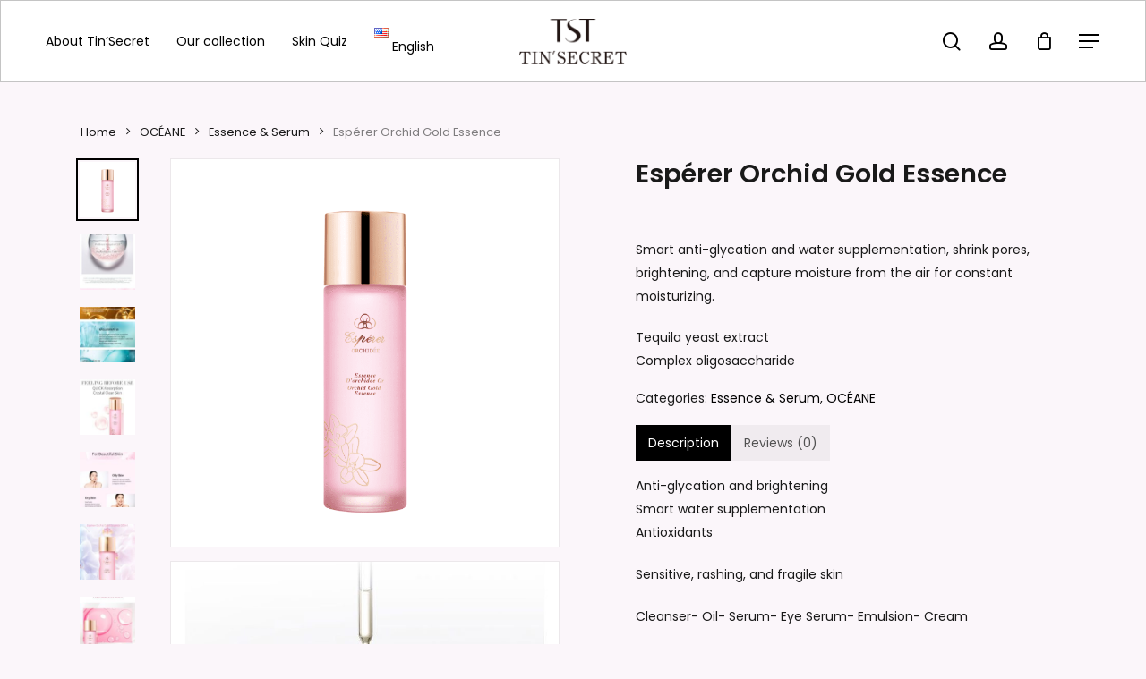

--- FILE ---
content_type: text/html; charset=UTF-8
request_url: https://tinsecrets.com.my/product/esperer-orchid-gold-essence/
body_size: 34569
content:
<!doctype html>
<html lang="en-US" class="no-js">
<head>
	<meta charset="UTF-8">
	<meta name="viewport" content="width=device-width, initial-scale=1, maximum-scale=1, user-scalable=0" /><title>Espérer Orchid Gold Essence &#8211; Tin‘Secret</title>
<meta name='robots' content='max-image-preview:large' />
<link rel='dns-prefetch' href='//admin.revenuehunt.com' />
<link rel='dns-prefetch' href='//fonts.googleapis.com' />
<link rel="alternate" type="application/rss+xml" title="Tin‘Secret &raquo; Feed" href="https://tinsecrets.com.my/feed/" />
<link rel="alternate" type="application/rss+xml" title="Tin‘Secret &raquo; Comments Feed" href="https://tinsecrets.com.my/comments/feed/" />
<link rel="alternate" type="application/rss+xml" title="Tin‘Secret &raquo; Espérer Orchid Gold Essence Comments Feed" href="https://tinsecrets.com.my/product/esperer-orchid-gold-essence/feed/" />
		<!-- This site uses the Google Analytics by MonsterInsights plugin v8.15 - Using Analytics tracking - https://www.monsterinsights.com/ -->
							<script src="//www.googletagmanager.com/gtag/js?id=G-0E4G5F5EEK"  data-cfasync="false" data-wpfc-render="false" type="text/javascript" async></script>
			<script data-cfasync="false" data-wpfc-render="false" type="text/javascript">
				var mi_version = '8.15';
				var mi_track_user = true;
				var mi_no_track_reason = '';
				
								var disableStrs = [
										'ga-disable-G-0E4G5F5EEK',
														];

				/* Function to detect opted out users */
				function __gtagTrackerIsOptedOut() {
					for (var index = 0; index < disableStrs.length; index++) {
						if (document.cookie.indexOf(disableStrs[index] + '=true') > -1) {
							return true;
						}
					}

					return false;
				}

				/* Disable tracking if the opt-out cookie exists. */
				if (__gtagTrackerIsOptedOut()) {
					for (var index = 0; index < disableStrs.length; index++) {
						window[disableStrs[index]] = true;
					}
				}

				/* Opt-out function */
				function __gtagTrackerOptout() {
					for (var index = 0; index < disableStrs.length; index++) {
						document.cookie = disableStrs[index] + '=true; expires=Thu, 31 Dec 2099 23:59:59 UTC; path=/';
						window[disableStrs[index]] = true;
					}
				}

				if ('undefined' === typeof gaOptout) {
					function gaOptout() {
						__gtagTrackerOptout();
					}
				}
								window.dataLayer = window.dataLayer || [];

				window.MonsterInsightsDualTracker = {
					helpers: {},
					trackers: {},
				};
				if (mi_track_user) {
					function __gtagDataLayer() {
						dataLayer.push(arguments);
					}

					function __gtagTracker(type, name, parameters) {
						if (!parameters) {
							parameters = {};
						}

						if (parameters.send_to) {
							__gtagDataLayer.apply(null, arguments);
							return;
						}

						if (type === 'event') {
														parameters.send_to = monsterinsights_frontend.v4_id;
							var hookName = name;
							if (typeof parameters['event_category'] !== 'undefined') {
								hookName = parameters['event_category'] + ':' + name;
							}

							if (typeof MonsterInsightsDualTracker.trackers[hookName] !== 'undefined') {
								MonsterInsightsDualTracker.trackers[hookName](parameters);
							} else {
								__gtagDataLayer('event', name, parameters);
							}
							
													} else {
							__gtagDataLayer.apply(null, arguments);
						}
					}

					__gtagTracker('js', new Date());
					__gtagTracker('set', {
						'developer_id.dZGIzZG': true,
											});
										__gtagTracker('config', 'G-0E4G5F5EEK', {"forceSSL":"true","link_attribution":"true"} );
															window.gtag = __gtagTracker;										(function () {
						/* https://developers.google.com/analytics/devguides/collection/analyticsjs/ */
						/* ga and __gaTracker compatibility shim. */
						var noopfn = function () {
							return null;
						};
						var newtracker = function () {
							return new Tracker();
						};
						var Tracker = function () {
							return null;
						};
						var p = Tracker.prototype;
						p.get = noopfn;
						p.set = noopfn;
						p.send = function () {
							var args = Array.prototype.slice.call(arguments);
							args.unshift('send');
							__gaTracker.apply(null, args);
						};
						var __gaTracker = function () {
							var len = arguments.length;
							if (len === 0) {
								return;
							}
							var f = arguments[len - 1];
							if (typeof f !== 'object' || f === null || typeof f.hitCallback !== 'function') {
								if ('send' === arguments[0]) {
									var hitConverted, hitObject = false, action;
									if ('event' === arguments[1]) {
										if ('undefined' !== typeof arguments[3]) {
											hitObject = {
												'eventAction': arguments[3],
												'eventCategory': arguments[2],
												'eventLabel': arguments[4],
												'value': arguments[5] ? arguments[5] : 1,
											}
										}
									}
									if ('pageview' === arguments[1]) {
										if ('undefined' !== typeof arguments[2]) {
											hitObject = {
												'eventAction': 'page_view',
												'page_path': arguments[2],
											}
										}
									}
									if (typeof arguments[2] === 'object') {
										hitObject = arguments[2];
									}
									if (typeof arguments[5] === 'object') {
										Object.assign(hitObject, arguments[5]);
									}
									if ('undefined' !== typeof arguments[1].hitType) {
										hitObject = arguments[1];
										if ('pageview' === hitObject.hitType) {
											hitObject.eventAction = 'page_view';
										}
									}
									if (hitObject) {
										action = 'timing' === arguments[1].hitType ? 'timing_complete' : hitObject.eventAction;
										hitConverted = mapArgs(hitObject);
										__gtagTracker('event', action, hitConverted);
									}
								}
								return;
							}

							function mapArgs(args) {
								var arg, hit = {};
								var gaMap = {
									'eventCategory': 'event_category',
									'eventAction': 'event_action',
									'eventLabel': 'event_label',
									'eventValue': 'event_value',
									'nonInteraction': 'non_interaction',
									'timingCategory': 'event_category',
									'timingVar': 'name',
									'timingValue': 'value',
									'timingLabel': 'event_label',
									'page': 'page_path',
									'location': 'page_location',
									'title': 'page_title',
								};
								for (arg in args) {
																		if (!(!args.hasOwnProperty(arg) || !gaMap.hasOwnProperty(arg))) {
										hit[gaMap[arg]] = args[arg];
									} else {
										hit[arg] = args[arg];
									}
								}
								return hit;
							}

							try {
								f.hitCallback();
							} catch (ex) {
							}
						};
						__gaTracker.create = newtracker;
						__gaTracker.getByName = newtracker;
						__gaTracker.getAll = function () {
							return [];
						};
						__gaTracker.remove = noopfn;
						__gaTracker.loaded = true;
						window['__gaTracker'] = __gaTracker;
					})();
									} else {
										console.log("");
					(function () {
						function __gtagTracker() {
							return null;
						}

						window['__gtagTracker'] = __gtagTracker;
						window['gtag'] = __gtagTracker;
					})();
									}
			</script>
				<!-- / Google Analytics by MonsterInsights -->
		<script type="text/javascript">
window._wpemojiSettings = {"baseUrl":"https:\/\/s.w.org\/images\/core\/emoji\/14.0.0\/72x72\/","ext":".png","svgUrl":"https:\/\/s.w.org\/images\/core\/emoji\/14.0.0\/svg\/","svgExt":".svg","source":{"concatemoji":"https:\/\/tinsecrets.com.my\/wp-includes\/js\/wp-emoji-release.min.js"}};
/*! This file is auto-generated */
!function(e,a,t){var n,r,o,i=a.createElement("canvas"),p=i.getContext&&i.getContext("2d");function s(e,t){p.clearRect(0,0,i.width,i.height),p.fillText(e,0,0);e=i.toDataURL();return p.clearRect(0,0,i.width,i.height),p.fillText(t,0,0),e===i.toDataURL()}function c(e){var t=a.createElement("script");t.src=e,t.defer=t.type="text/javascript",a.getElementsByTagName("head")[0].appendChild(t)}for(o=Array("flag","emoji"),t.supports={everything:!0,everythingExceptFlag:!0},r=0;r<o.length;r++)t.supports[o[r]]=function(e){if(p&&p.fillText)switch(p.textBaseline="top",p.font="600 32px Arial",e){case"flag":return s("\ud83c\udff3\ufe0f\u200d\u26a7\ufe0f","\ud83c\udff3\ufe0f\u200b\u26a7\ufe0f")?!1:!s("\ud83c\uddfa\ud83c\uddf3","\ud83c\uddfa\u200b\ud83c\uddf3")&&!s("\ud83c\udff4\udb40\udc67\udb40\udc62\udb40\udc65\udb40\udc6e\udb40\udc67\udb40\udc7f","\ud83c\udff4\u200b\udb40\udc67\u200b\udb40\udc62\u200b\udb40\udc65\u200b\udb40\udc6e\u200b\udb40\udc67\u200b\udb40\udc7f");case"emoji":return!s("\ud83e\udef1\ud83c\udffb\u200d\ud83e\udef2\ud83c\udfff","\ud83e\udef1\ud83c\udffb\u200b\ud83e\udef2\ud83c\udfff")}return!1}(o[r]),t.supports.everything=t.supports.everything&&t.supports[o[r]],"flag"!==o[r]&&(t.supports.everythingExceptFlag=t.supports.everythingExceptFlag&&t.supports[o[r]]);t.supports.everythingExceptFlag=t.supports.everythingExceptFlag&&!t.supports.flag,t.DOMReady=!1,t.readyCallback=function(){t.DOMReady=!0},t.supports.everything||(n=function(){t.readyCallback()},a.addEventListener?(a.addEventListener("DOMContentLoaded",n,!1),e.addEventListener("load",n,!1)):(e.attachEvent("onload",n),a.attachEvent("onreadystatechange",function(){"complete"===a.readyState&&t.readyCallback()})),(e=t.source||{}).concatemoji?c(e.concatemoji):e.wpemoji&&e.twemoji&&(c(e.twemoji),c(e.wpemoji)))}(window,document,window._wpemojiSettings);
</script>
<style type="text/css">
img.wp-smiley,
img.emoji {
	display: inline !important;
	border: none !important;
	box-shadow: none !important;
	height: 1em !important;
	width: 1em !important;
	margin: 0 0.07em !important;
	vertical-align: -0.1em !important;
	background: none !important;
	padding: 0 !important;
}
</style>
	
<link rel='stylesheet' id='formidable-css' href='https://tinsecrets.com.my/wp-content/plugins/formidable/css/formidableforms.css?ver=115000' type='text/css' media='all' />
<link rel='stylesheet' id='wp-block-library-css' href='https://tinsecrets.com.my/wp-includes/css/dist/block-library/style.min.css' type='text/css' media='all' />
<style id='create-block-ep-login-block-style-inline-css' type='text/css'>
#ep_attendee_login_form_wrapper.block_login_custom_class{display:inline-block!important;margin:0 auto;max-width:none!important;width:100%}.ep-login-form .ep-event-avatar svg{fill:#fff;font-weight:400;height:90px;width:90px}.wp-block-create-block-ep-login-block.aligncenter{min-width:480px!important;text-align:inherit!important;width:480px!important}.wp-block-create-block-ep-login-block.alignright{min-width:480px!important;width:480px!important}.wp-block-create-block-ep-login-block.alignleft{float:none!important;min-width:480px!important;width:480px!important}.wp-block-buttons>.wp-block-button.wp-block-button__width-25{width:calc(25% - var(--wp--style--block-gap, .5em)*.75)!important}.wp-block-button.wp-block-button__width-50{width:calc(50% - var(--wp--style--block-gap, .5em)*.5)!important}.wp-block-buttons>.wp-block-button.wp-block-button__width-75{width:calc(75% - var(--wp--style--block-gap, .5em)*.25)!important}

</style>
<style id='create-block-ep-register-block-style-inline-css' type='text/css'>
#ep_attendee_register_form_wrapper.block_register_custom_class{display:inline-block!important;margin:0 auto;max-width:none!important;width:100%}.wp-block-create-block-ep-register-block.aligncenter{text-align:inherit!important;width:600px!important}.wp-block-create-block-ep-register-block.alignright{width:600px!important}.wp-block-create-block-ep-register-block.alignleft{float:none!important;width:600px!important}

</style>
<style id='create-block-ep-square-cards-block-style-inline-css' type='text/css'>


</style>
<style id='create-block-ep-booking-details-block-style-inline-css' type='text/css'>
.ep-google-calendar-add{height:18px}

</style>
<link rel='stylesheet' id='cp_timeline-cgb-style-css-css' href='https://tinsecrets.com.my/wp-content/plugins/cool-timeline/includes/cool-timeline-block/dist/blocks.style.build.css' type='text/css' media='all' />
<link rel='stylesheet' id='classic-theme-styles-css' href='https://tinsecrets.com.my/wp-includes/css/classic-themes.min.css' type='text/css' media='all' />
<style id='global-styles-inline-css' type='text/css'>
body{--wp--preset--color--black: #000000;--wp--preset--color--cyan-bluish-gray: #abb8c3;--wp--preset--color--white: #ffffff;--wp--preset--color--pale-pink: #f78da7;--wp--preset--color--vivid-red: #cf2e2e;--wp--preset--color--luminous-vivid-orange: #ff6900;--wp--preset--color--luminous-vivid-amber: #fcb900;--wp--preset--color--light-green-cyan: #7bdcb5;--wp--preset--color--vivid-green-cyan: #00d084;--wp--preset--color--pale-cyan-blue: #8ed1fc;--wp--preset--color--vivid-cyan-blue: #0693e3;--wp--preset--color--vivid-purple: #9b51e0;--wp--preset--gradient--vivid-cyan-blue-to-vivid-purple: linear-gradient(135deg,rgba(6,147,227,1) 0%,rgb(155,81,224) 100%);--wp--preset--gradient--light-green-cyan-to-vivid-green-cyan: linear-gradient(135deg,rgb(122,220,180) 0%,rgb(0,208,130) 100%);--wp--preset--gradient--luminous-vivid-amber-to-luminous-vivid-orange: linear-gradient(135deg,rgba(252,185,0,1) 0%,rgba(255,105,0,1) 100%);--wp--preset--gradient--luminous-vivid-orange-to-vivid-red: linear-gradient(135deg,rgba(255,105,0,1) 0%,rgb(207,46,46) 100%);--wp--preset--gradient--very-light-gray-to-cyan-bluish-gray: linear-gradient(135deg,rgb(238,238,238) 0%,rgb(169,184,195) 100%);--wp--preset--gradient--cool-to-warm-spectrum: linear-gradient(135deg,rgb(74,234,220) 0%,rgb(151,120,209) 20%,rgb(207,42,186) 40%,rgb(238,44,130) 60%,rgb(251,105,98) 80%,rgb(254,248,76) 100%);--wp--preset--gradient--blush-light-purple: linear-gradient(135deg,rgb(255,206,236) 0%,rgb(152,150,240) 100%);--wp--preset--gradient--blush-bordeaux: linear-gradient(135deg,rgb(254,205,165) 0%,rgb(254,45,45) 50%,rgb(107,0,62) 100%);--wp--preset--gradient--luminous-dusk: linear-gradient(135deg,rgb(255,203,112) 0%,rgb(199,81,192) 50%,rgb(65,88,208) 100%);--wp--preset--gradient--pale-ocean: linear-gradient(135deg,rgb(255,245,203) 0%,rgb(182,227,212) 50%,rgb(51,167,181) 100%);--wp--preset--gradient--electric-grass: linear-gradient(135deg,rgb(202,248,128) 0%,rgb(113,206,126) 100%);--wp--preset--gradient--midnight: linear-gradient(135deg,rgb(2,3,129) 0%,rgb(40,116,252) 100%);--wp--preset--duotone--dark-grayscale: url('#wp-duotone-dark-grayscale');--wp--preset--duotone--grayscale: url('#wp-duotone-grayscale');--wp--preset--duotone--purple-yellow: url('#wp-duotone-purple-yellow');--wp--preset--duotone--blue-red: url('#wp-duotone-blue-red');--wp--preset--duotone--midnight: url('#wp-duotone-midnight');--wp--preset--duotone--magenta-yellow: url('#wp-duotone-magenta-yellow');--wp--preset--duotone--purple-green: url('#wp-duotone-purple-green');--wp--preset--duotone--blue-orange: url('#wp-duotone-blue-orange');--wp--preset--font-size--small: 13px;--wp--preset--font-size--medium: 20px;--wp--preset--font-size--large: 36px;--wp--preset--font-size--x-large: 42px;--wp--preset--spacing--20: 0.44rem;--wp--preset--spacing--30: 0.67rem;--wp--preset--spacing--40: 1rem;--wp--preset--spacing--50: 1.5rem;--wp--preset--spacing--60: 2.25rem;--wp--preset--spacing--70: 3.38rem;--wp--preset--spacing--80: 5.06rem;--wp--preset--shadow--natural: 6px 6px 9px rgba(0, 0, 0, 0.2);--wp--preset--shadow--deep: 12px 12px 50px rgba(0, 0, 0, 0.4);--wp--preset--shadow--sharp: 6px 6px 0px rgba(0, 0, 0, 0.2);--wp--preset--shadow--outlined: 6px 6px 0px -3px rgba(255, 255, 255, 1), 6px 6px rgba(0, 0, 0, 1);--wp--preset--shadow--crisp: 6px 6px 0px rgba(0, 0, 0, 1);}:where(.is-layout-flex){gap: 0.5em;}body .is-layout-flow > .alignleft{float: left;margin-inline-start: 0;margin-inline-end: 2em;}body .is-layout-flow > .alignright{float: right;margin-inline-start: 2em;margin-inline-end: 0;}body .is-layout-flow > .aligncenter{margin-left: auto !important;margin-right: auto !important;}body .is-layout-constrained > .alignleft{float: left;margin-inline-start: 0;margin-inline-end: 2em;}body .is-layout-constrained > .alignright{float: right;margin-inline-start: 2em;margin-inline-end: 0;}body .is-layout-constrained > .aligncenter{margin-left: auto !important;margin-right: auto !important;}body .is-layout-constrained > :where(:not(.alignleft):not(.alignright):not(.alignfull)){max-width: var(--wp--style--global--content-size);margin-left: auto !important;margin-right: auto !important;}body .is-layout-constrained > .alignwide{max-width: var(--wp--style--global--wide-size);}body .is-layout-flex{display: flex;}body .is-layout-flex{flex-wrap: wrap;align-items: center;}body .is-layout-flex > *{margin: 0;}:where(.wp-block-columns.is-layout-flex){gap: 2em;}.has-black-color{color: var(--wp--preset--color--black) !important;}.has-cyan-bluish-gray-color{color: var(--wp--preset--color--cyan-bluish-gray) !important;}.has-white-color{color: var(--wp--preset--color--white) !important;}.has-pale-pink-color{color: var(--wp--preset--color--pale-pink) !important;}.has-vivid-red-color{color: var(--wp--preset--color--vivid-red) !important;}.has-luminous-vivid-orange-color{color: var(--wp--preset--color--luminous-vivid-orange) !important;}.has-luminous-vivid-amber-color{color: var(--wp--preset--color--luminous-vivid-amber) !important;}.has-light-green-cyan-color{color: var(--wp--preset--color--light-green-cyan) !important;}.has-vivid-green-cyan-color{color: var(--wp--preset--color--vivid-green-cyan) !important;}.has-pale-cyan-blue-color{color: var(--wp--preset--color--pale-cyan-blue) !important;}.has-vivid-cyan-blue-color{color: var(--wp--preset--color--vivid-cyan-blue) !important;}.has-vivid-purple-color{color: var(--wp--preset--color--vivid-purple) !important;}.has-black-background-color{background-color: var(--wp--preset--color--black) !important;}.has-cyan-bluish-gray-background-color{background-color: var(--wp--preset--color--cyan-bluish-gray) !important;}.has-white-background-color{background-color: var(--wp--preset--color--white) !important;}.has-pale-pink-background-color{background-color: var(--wp--preset--color--pale-pink) !important;}.has-vivid-red-background-color{background-color: var(--wp--preset--color--vivid-red) !important;}.has-luminous-vivid-orange-background-color{background-color: var(--wp--preset--color--luminous-vivid-orange) !important;}.has-luminous-vivid-amber-background-color{background-color: var(--wp--preset--color--luminous-vivid-amber) !important;}.has-light-green-cyan-background-color{background-color: var(--wp--preset--color--light-green-cyan) !important;}.has-vivid-green-cyan-background-color{background-color: var(--wp--preset--color--vivid-green-cyan) !important;}.has-pale-cyan-blue-background-color{background-color: var(--wp--preset--color--pale-cyan-blue) !important;}.has-vivid-cyan-blue-background-color{background-color: var(--wp--preset--color--vivid-cyan-blue) !important;}.has-vivid-purple-background-color{background-color: var(--wp--preset--color--vivid-purple) !important;}.has-black-border-color{border-color: var(--wp--preset--color--black) !important;}.has-cyan-bluish-gray-border-color{border-color: var(--wp--preset--color--cyan-bluish-gray) !important;}.has-white-border-color{border-color: var(--wp--preset--color--white) !important;}.has-pale-pink-border-color{border-color: var(--wp--preset--color--pale-pink) !important;}.has-vivid-red-border-color{border-color: var(--wp--preset--color--vivid-red) !important;}.has-luminous-vivid-orange-border-color{border-color: var(--wp--preset--color--luminous-vivid-orange) !important;}.has-luminous-vivid-amber-border-color{border-color: var(--wp--preset--color--luminous-vivid-amber) !important;}.has-light-green-cyan-border-color{border-color: var(--wp--preset--color--light-green-cyan) !important;}.has-vivid-green-cyan-border-color{border-color: var(--wp--preset--color--vivid-green-cyan) !important;}.has-pale-cyan-blue-border-color{border-color: var(--wp--preset--color--pale-cyan-blue) !important;}.has-vivid-cyan-blue-border-color{border-color: var(--wp--preset--color--vivid-cyan-blue) !important;}.has-vivid-purple-border-color{border-color: var(--wp--preset--color--vivid-purple) !important;}.has-vivid-cyan-blue-to-vivid-purple-gradient-background{background: var(--wp--preset--gradient--vivid-cyan-blue-to-vivid-purple) !important;}.has-light-green-cyan-to-vivid-green-cyan-gradient-background{background: var(--wp--preset--gradient--light-green-cyan-to-vivid-green-cyan) !important;}.has-luminous-vivid-amber-to-luminous-vivid-orange-gradient-background{background: var(--wp--preset--gradient--luminous-vivid-amber-to-luminous-vivid-orange) !important;}.has-luminous-vivid-orange-to-vivid-red-gradient-background{background: var(--wp--preset--gradient--luminous-vivid-orange-to-vivid-red) !important;}.has-very-light-gray-to-cyan-bluish-gray-gradient-background{background: var(--wp--preset--gradient--very-light-gray-to-cyan-bluish-gray) !important;}.has-cool-to-warm-spectrum-gradient-background{background: var(--wp--preset--gradient--cool-to-warm-spectrum) !important;}.has-blush-light-purple-gradient-background{background: var(--wp--preset--gradient--blush-light-purple) !important;}.has-blush-bordeaux-gradient-background{background: var(--wp--preset--gradient--blush-bordeaux) !important;}.has-luminous-dusk-gradient-background{background: var(--wp--preset--gradient--luminous-dusk) !important;}.has-pale-ocean-gradient-background{background: var(--wp--preset--gradient--pale-ocean) !important;}.has-electric-grass-gradient-background{background: var(--wp--preset--gradient--electric-grass) !important;}.has-midnight-gradient-background{background: var(--wp--preset--gradient--midnight) !important;}.has-small-font-size{font-size: var(--wp--preset--font-size--small) !important;}.has-medium-font-size{font-size: var(--wp--preset--font-size--medium) !important;}.has-large-font-size{font-size: var(--wp--preset--font-size--large) !important;}.has-x-large-font-size{font-size: var(--wp--preset--font-size--x-large) !important;}
.wp-block-navigation a:where(:not(.wp-element-button)){color: inherit;}
:where(.wp-block-columns.is-layout-flex){gap: 2em;}
.wp-block-pullquote{font-size: 1.5em;line-height: 1.6;}
</style>
<link rel='stylesheet' id='eventprime-event-calendar-management-css' href='https://tinsecrets.com.my/wp-content/plugins/eventprime-event-calendar-management/public/css/eventprime-event-calendar-management-public.css?ver=4.2.4.1' type='text/css' media='all' />
<link rel='stylesheet' id='ep-public-css-css' href='https://tinsecrets.com.my/wp-content/plugins/eventprime-event-calendar-management/public/css/em-front-common-utility.css?ver=4.2.4.1' type='text/css' media='all' />
<link rel='stylesheet' id='ep-material-fonts-css' href='https://tinsecrets.com.my/wp-content/plugins/eventprime-event-calendar-management/public/css/ep-material-fonts-icon.css?ver=4.2.4.1' type='text/css' media='all' />
<link rel='stylesheet' id='ep-toast-css-css' href='https://tinsecrets.com.my/wp-content/plugins/eventprime-event-calendar-management/public/css/jquery.toast.min.css?ver=4.2.4.1' type='text/css' media='all' />
<link rel='stylesheet' id='em-front-common-utility-css' href='https://tinsecrets.com.my/wp-content/plugins/eventprime-event-calendar-management/public/css/em-front-common-utility.css?ver=4.2.4.1' type='text/css' media='all' />
<link rel='stylesheet' id='salient-social-css' href='https://tinsecrets.com.my/wp-content/plugins/salient-social/css/style.css?ver=1.2.2' type='text/css' media='all' />
<style id='salient-social-inline-css' type='text/css'>

  .sharing-default-minimal .nectar-love.loved,
  body .nectar-social[data-color-override="override"].fixed > a:before, 
  body .nectar-social[data-color-override="override"].fixed .nectar-social-inner a,
  .sharing-default-minimal .nectar-social[data-color-override="override"] .nectar-social-inner a:hover,
  .nectar-social.vertical[data-color-override="override"] .nectar-social-inner a:hover {
    background-color: #000000;
  }
  .nectar-social.hover .nectar-love.loved,
  .nectar-social.hover > .nectar-love-button a:hover,
  .nectar-social[data-color-override="override"].hover > div a:hover,
  #single-below-header .nectar-social[data-color-override="override"].hover > div a:hover,
  .nectar-social[data-color-override="override"].hover .share-btn:hover,
  .sharing-default-minimal .nectar-social[data-color-override="override"] .nectar-social-inner a {
    border-color: #000000;
  }
  #single-below-header .nectar-social.hover .nectar-love.loved i,
  #single-below-header .nectar-social.hover[data-color-override="override"] a:hover,
  #single-below-header .nectar-social.hover[data-color-override="override"] a:hover i,
  #single-below-header .nectar-social.hover .nectar-love-button a:hover i,
  .nectar-love:hover i,
  .hover .nectar-love:hover .total_loves,
  .nectar-love.loved i,
  .nectar-social.hover .nectar-love.loved .total_loves,
  .nectar-social.hover .share-btn:hover, 
  .nectar-social[data-color-override="override"].hover .nectar-social-inner a:hover,
  .nectar-social[data-color-override="override"].hover > div:hover span,
  .sharing-default-minimal .nectar-social[data-color-override="override"] .nectar-social-inner a:not(:hover) i,
  .sharing-default-minimal .nectar-social[data-color-override="override"] .nectar-social-inner a:not(:hover) {
    color: #000000;
  }
</style>
<link rel='stylesheet' id='photoswipe-css' href='https://tinsecrets.com.my/wp-content/plugins/woocommerce/assets/css/photoswipe/photoswipe.min.css?ver=8.2.2' type='text/css' media='all' />
<link rel='stylesheet' id='photoswipe-default-skin-css' href='https://tinsecrets.com.my/wp-content/plugins/woocommerce/assets/css/photoswipe/default-skin/default-skin.min.css?ver=8.2.2' type='text/css' media='all' />
<link rel='stylesheet' id='woocommerce-layout-css' href='https://tinsecrets.com.my/wp-content/plugins/woocommerce/assets/css/woocommerce-layout.css?ver=8.2.2' type='text/css' media='all' />
<link rel='stylesheet' id='woocommerce-smallscreen-css' href='https://tinsecrets.com.my/wp-content/plugins/woocommerce/assets/css/woocommerce-smallscreen.css?ver=8.2.2' type='text/css' media='only screen and (max-width: 768px)' />
<link rel='stylesheet' id='woocommerce-general-css' href='https://tinsecrets.com.my/wp-content/plugins/woocommerce/assets/css/woocommerce.css?ver=8.2.2' type='text/css' media='all' />
<style id='woocommerce-inline-inline-css' type='text/css'>
.woocommerce form .form-row .required { visibility: visible; }
</style>
<link rel='stylesheet' id='font-awesome-css' href='https://tinsecrets.com.my/wp-content/themes/salient/css/font-awesome-legacy.min.css?ver=4.7.1' type='text/css' media='all' />
<link rel='stylesheet' id='salient-grid-system-css' href='https://tinsecrets.com.my/wp-content/themes/salient/css/build/grid-system.css?ver=15.0.9' type='text/css' media='all' />
<link rel='stylesheet' id='main-styles-css' href='https://tinsecrets.com.my/wp-content/themes/salient/css/build/style.css?ver=15.0.9' type='text/css' media='all' />
<style id='main-styles-inline-css' type='text/css'>
html:not(.page-trans-loaded) { background-color: #ffffff; }
</style>
<link rel='stylesheet' id='nectar-header-layout-centered-logo-between-menu-alt-css' href='https://tinsecrets.com.my/wp-content/themes/salient/css/build/header/header-layout-centered-logo-between-menu-alt.css?ver=15.0.9' type='text/css' media='all' />
<link rel='stylesheet' id='nectar-element-wpb-column-border-css' href='https://tinsecrets.com.my/wp-content/themes/salient/css/build/elements/element-wpb-column-border.css?ver=15.0.9' type='text/css' media='all' />
<link rel='stylesheet' id='nectar_default_font_open_sans-css' href='https://fonts.googleapis.com/css?family=Open+Sans%3A300%2C400%2C600%2C700&#038;subset=latin%2Clatin-ext' type='text/css' media='all' />
<link rel='stylesheet' id='responsive-css' href='https://tinsecrets.com.my/wp-content/themes/salient/css/build/responsive.css?ver=15.0.9' type='text/css' media='all' />
<link rel='stylesheet' id='nectar-product-style-text-on-hover-css' href='https://tinsecrets.com.my/wp-content/themes/salient/css/build/third-party/woocommerce/product-style-text-on-hover.css?ver=15.0.9' type='text/css' media='all' />
<link rel='stylesheet' id='woocommerce-css' href='https://tinsecrets.com.my/wp-content/themes/salient/css/build/woocommerce.css?ver=15.0.9' type='text/css' media='all' />
<link rel='stylesheet' id='nectar-woocommerce-single-css' href='https://tinsecrets.com.my/wp-content/themes/salient/css/build/third-party/woocommerce/product-single.css?ver=15.0.9' type='text/css' media='all' />
<link rel='stylesheet' id='skin-material-css' href='https://tinsecrets.com.my/wp-content/themes/salient/css/build/skin-material.css?ver=15.0.9' type='text/css' media='all' />
<link rel='stylesheet' id='salient-wp-menu-dynamic-css' href='https://tinsecrets.com.my/wp-content/uploads/salient/menu-dynamic.css?ver=70985' type='text/css' media='all' />
<link rel='stylesheet' id='dynamic-css-css' href='https://tinsecrets.com.my/wp-content/themes/salient/css/salient-dynamic-styles.css?ver=82305' type='text/css' media='all' />
<style id='dynamic-css-inline-css' type='text/css'>
#page-header-bg.fullscreen-header,#page-header-wrap.fullscreen-header{width:100%;position:relative;transition:none;-webkit-transition:none;z-index:2}#page-header-wrap.fullscreen-header{background-color:#2b2b2b}#page-header-bg.fullscreen-header .span_6{opacity:1}#page-header-bg.fullscreen-header[data-alignment-v="middle"] .span_6{top:50%!important}.default-blog-title.fullscreen-header{position:relative}@media only screen and (min-width :1px) and (max-width :999px){#page-header-bg[data-parallax="1"][data-alignment-v="middle"].fullscreen-header .span_6{-webkit-transform:translateY(-50%)!important;transform:translateY(-50%)!important;}#page-header-bg[data-parallax="1"][data-alignment-v="middle"].fullscreen-header .nectar-particles .span_6{-webkit-transform:none!important;transform:none!important;}#page-header-bg.fullscreen-header .row{top:0!important;}}body.material #page-header-bg.fullscreen-header .inner-wrap >a:hover{box-shadow:0 10px 24px rgba(0,0,0,0.15);}#page-header-bg.fullscreen-header .author-section .meta-category{display:block;}#page-header-bg.fullscreen-header .author-section .meta-category a,#page-header-bg.fullscreen-header .author-section,#page-header-bg.fullscreen-header .meta-author img{display:inline-block}#page-header-bg h1{padding-top:5px;padding-bottom:5px}.single-post #page-header-bg.fullscreen-header h1{margin:0 auto;}#page-header-bg.fullscreen-header .author-section{width:auto}#page-header-bg.fullscreen-header .author-section .avatar-post-info,#page-header-bg.fullscreen-header .author-section .meta-author{text-align:center}#page-header-bg.fullscreen-header .author-section .avatar-post-info{margin-top:13px;margin-left:0}#page-header-bg.fullscreen-header .author-section .meta-author{top:0}#page-header-bg.fullscreen-header .author-section{margin-top:25px}#page-header-bg.fullscreen-header .author-section .meta-author{display:block;float:none}.single-post #page-header-bg.fullscreen-header,.single-post #single-below-header.fullscreen-header{background-color:#f6f6f6}.single-post #single-below-header.fullscreen-header{border-top:1px solid #DDD;border-bottom:none!important}#header-space{background-color:#fbf6fa}@media only screen and (min-width:1000px){body #ajax-content-wrap.no-scroll{min-height:calc(100vh - 106px);height:calc(100vh - 106px)!important;}}@media only screen and (min-width:1000px){#page-header-wrap.fullscreen-header,#page-header-wrap.fullscreen-header #page-header-bg,html:not(.nectar-box-roll-loaded) .nectar-box-roll > #page-header-bg.fullscreen-header,.nectar_fullscreen_zoom_recent_projects,#nectar_fullscreen_rows:not(.afterLoaded) > div{height:calc(100vh - 105px);}.wpb_row.vc_row-o-full-height.top-level,.wpb_row.vc_row-o-full-height.top-level > .col.span_12{min-height:calc(100vh - 105px);}html:not(.nectar-box-roll-loaded) .nectar-box-roll > #page-header-bg.fullscreen-header{top:106px;}.nectar-slider-wrap[data-fullscreen="true"]:not(.loaded),.nectar-slider-wrap[data-fullscreen="true"]:not(.loaded) .swiper-container{height:calc(100vh - 104px)!important;}.admin-bar .nectar-slider-wrap[data-fullscreen="true"]:not(.loaded),.admin-bar .nectar-slider-wrap[data-fullscreen="true"]:not(.loaded) .swiper-container{height:calc(100vh - 104px - 32px)!important;}}.admin-bar[class*="page-template-template-no-header"] .wpb_row.vc_row-o-full-height.top-level,.admin-bar[class*="page-template-template-no-header"] .wpb_row.vc_row-o-full-height.top-level > .col.span_12{min-height:calc(100vh - 32px);}body[class*="page-template-template-no-header"] .wpb_row.vc_row-o-full-height.top-level,body[class*="page-template-template-no-header"] .wpb_row.vc_row-o-full-height.top-level > .col.span_12{min-height:100vh;}@media only screen and (max-width:999px){.using-mobile-browser #page-header-wrap.fullscreen-header,.using-mobile-browser #page-header-wrap.fullscreen-header #page-header-bg{height:calc(100vh - 106px);}.using-mobile-browser #nectar_fullscreen_rows:not(.afterLoaded):not([data-mobile-disable="on"]) > div{height:calc(100vh - 106px);}.using-mobile-browser .wpb_row.vc_row-o-full-height.top-level,.using-mobile-browser .wpb_row.vc_row-o-full-height.top-level > .col.span_12,[data-permanent-transparent="1"].using-mobile-browser .wpb_row.vc_row-o-full-height.top-level,[data-permanent-transparent="1"].using-mobile-browser .wpb_row.vc_row-o-full-height.top-level > .col.span_12{min-height:calc(100vh - 106px);}#page-header-wrap.fullscreen-header,#page-header-wrap.fullscreen-header #page-header-bg,html:not(.nectar-box-roll-loaded) .nectar-box-roll > #page-header-bg.fullscreen-header,.nectar_fullscreen_zoom_recent_projects,.nectar-slider-wrap[data-fullscreen="true"]:not(.loaded),.nectar-slider-wrap[data-fullscreen="true"]:not(.loaded) .swiper-container,#nectar_fullscreen_rows:not(.afterLoaded):not([data-mobile-disable="on"]) > div{height:calc(100vh - 53px);}.wpb_row.vc_row-o-full-height.top-level,.wpb_row.vc_row-o-full-height.top-level > .col.span_12{min-height:calc(100vh - 53px);}body[data-transparent-header="false"] #ajax-content-wrap.no-scroll{min-height:calc(100vh - 53px);height:calc(100vh - 53px);}}.post-type-archive-product.woocommerce .container-wrap,.tax-product_cat.woocommerce .container-wrap{background-color:#f6f6f6;}.woocommerce ul.products li.product.material,.woocommerce-page ul.products li.product.material{background-color:#ffffff;}.woocommerce ul.products li.product.minimal .product-wrap,.woocommerce ul.products li.product.minimal .background-color-expand,.woocommerce-page ul.products li.product.minimal .product-wrap,.woocommerce-page ul.products li.product.minimal .background-color-expand{background-color:#ffffff;}.nectar-animated-gradient{opacity:0;z-index:1;transform:translateZ(0);transition:opacity 0.8s ease;}.nectar-animated-gradient.loaded{opacity:1;}.row-bg-wrap.has-animated-gradient{overflow:hidden;}.wpb_column.border_right_desktop_1px > .vc_column-inner{border-right-width:1px;}.wpb_column.border_bottom_desktop_0px > .vc_column-inner{border-bottom-width:0;}.wpb_column.border_color_cecece > .vc_column-inner{border-color:#cecece;}.wpb_column.border_style_solid > .vc_column-inner{border-style:solid;}.col.padding-4-percent > .vc_column-inner,.col.padding-4-percent > .n-sticky > .vc_column-inner{padding:calc(600px * 0.06);}@media only screen and (max-width:690px){.col.padding-4-percent > .vc_column-inner,.col.padding-4-percent > .n-sticky > .vc_column-inner{padding:calc(100vw * 0.06);}}@media only screen and (min-width:1000px){.col.padding-4-percent > .vc_column-inner,.col.padding-4-percent > .n-sticky > .vc_column-inner{padding:calc((100vw - 180px) * 0.04);}.column_container:not(.vc_col-sm-12) .col.padding-4-percent > .vc_column-inner{padding:calc((100vw - 180px) * 0.02);}}@media only screen and (min-width:1425px){.col.padding-4-percent > .vc_column-inner{padding:calc(1245px * 0.04);}.column_container:not(.vc_col-sm-12) .col.padding-4-percent > .vc_column-inner{padding:calc(1245px * 0.02);}}.full-width-content .col.padding-4-percent > .vc_column-inner{padding:calc(100vw * 0.04);}@media only screen and (max-width:999px){.full-width-content .col.padding-4-percent > .vc_column-inner{padding:calc(100vw * 0.06);}}@media only screen and (min-width:1000px){.full-width-content .column_container:not(.vc_col-sm-12) .col.padding-4-percent > .vc_column-inner{padding:calc(100vw * 0.02);}}#ajax-content-wrap .col[data-padding-pos="left-right"] > .vc_column-inner,#ajax-content-wrap .col[data-padding-pos="left-right"] > .n-sticky > .vc_column-inner{padding-top:0;padding-bottom:0}@media only screen and (max-width:999px){body .vc_row-fluid:not(.full-width-content) > .span_12 .vc_col-sm-2:not(:last-child):not([class*="vc_col-xs-"]){margin-bottom:25px;}}@media only screen and (min-width :690px) and (max-width :999px){body .vc_col-sm-2{width:31.2%;margin-left:3.1%;}body .full-width-content .vc_col-sm-2{width:33.3%;margin-left:0;}.vc_row-fluid .vc_col-sm-2[class*="vc_col-sm-"]:first-child:not([class*="offset"]),.vc_row-fluid .vc_col-sm-2[class*="vc_col-sm-"]:nth-child(3n+4):not([class*="offset"]){margin-left:0;}}@media only screen and (max-width :690px){body .vc_row-fluid .vc_col-sm-2:not([class*="vc_col-xs"]),body .vc_row-fluid.full-width-content .vc_col-sm-2:not([class*="vc_col-xs"]){width:50%;}.vc_row-fluid .vc_col-sm-2[class*="vc_col-sm-"]:first-child:not([class*="offset"]),.vc_row-fluid .vc_col-sm-2[class*="vc_col-sm-"]:nth-child(2n+3):not([class*="offset"]){margin-left:0;}}.col.padding-1-percent > .vc_column-inner,.col.padding-1-percent > .n-sticky > .vc_column-inner{padding:calc(600px * 0.01);}@media only screen and (max-width:690px){.col.padding-1-percent > .vc_column-inner,.col.padding-1-percent > .n-sticky > .vc_column-inner{padding:calc(100vw * 0.01);}}@media only screen and (min-width:1000px){.col.padding-1-percent > .vc_column-inner,.col.padding-1-percent > .n-sticky > .vc_column-inner{padding:calc((100vw - 180px) * 0.01);}.column_container:not(.vc_col-sm-12) .col.padding-1-percent > .vc_column-inner{padding:calc((100vw - 180px) * 0.005);}}@media only screen and (min-width:1425px){.col.padding-1-percent > .vc_column-inner{padding:calc(1245px * 0.01);}.column_container:not(.vc_col-sm-12) .col.padding-1-percent > .vc_column-inner{padding:calc(1245px * 0.005);}}.full-width-content .col.padding-1-percent > .vc_column-inner{padding:calc(100vw * 0.01);}@media only screen and (max-width:999px){.full-width-content .col.padding-1-percent > .vc_column-inner{padding:calc(100vw * 0.01);}}@media only screen and (min-width:1000px){.full-width-content .column_container:not(.vc_col-sm-12) .col.padding-1-percent > .vc_column-inner{padding:calc(100vw * 0.005);}}body #ajax-content-wrap .col[data-padding-pos="right"] > .vc_column-inner,#ajax-content-wrap .col[data-padding-pos="right"] > .n-sticky > .vc_column-inner{padding-left:0;padding-top:0;padding-bottom:0}.img-with-aniamtion-wrap.custom-width-40pct .inner{max-width:40%;}.img-with-aniamtion-wrap[data-max-width="custom"].center .inner{display:inline-block;}@media only screen and (max-width:690px){.divider-wrap.height_phone_30px > .divider{height:30px!important;}}@media only screen and (max-width:690px){body .img-with-aniamtion-wrap.custom-width-phone-35pct .inner{max-width:35%;}}@media only screen and (max-width:690px){body .wpb_row .wpb_column.child_column.padding-5-percent_phone > .vc_column-inner,body .wpb_row .wpb_column.child_column.padding-5-percent_phone > .n-sticky > .vc_column-inner{padding:calc(690px * 0.05);}}@media only screen and (max-width:690px){.wpb_column.left_margin_phone_5pct{margin-left:5%!important;}}@media only screen and (max-width:690px){.wpb_row .wpb_column.border_right_phone_0px > .vc_column-inner{border-right-width:0;}}@media only screen and (max-width:690px){.wpb_row .wpb_column.border_bottom_phone_1px > .vc_column-inner{border-bottom-width:1px;}}.screen-reader-text,.nectar-skip-to-content:not(:focus){border:0;clip:rect(1px,1px,1px,1px);clip-path:inset(50%);height:1px;margin:-1px;overflow:hidden;padding:0;position:absolute!important;width:1px;word-wrap:normal!important;}.row .col img:not([srcset]){width:auto;}.row .col img.img-with-animation.nectar-lazy:not([srcset]){width:100%;}
@media screen and (max-width: 910px){
.is-menu form {
    display: none;
}
}


@media only screen and (min-width: 1000px){
body:not(.ascend) #header-outer[data-full-width="true"][data-remove-border="true"] #top nav ul #search-btn {
    display: none;
}
}


@media only screen and (min-width: 1000px){
#header-outer[data-full-width="true"] header > .container {
    padding: 0 50px;
    border: solid 1px rgba(0,0,0,0.23);
}
}


#header-outer #logo, #header-outer .logo-spacing {
    margin-top: 20px;
    margin-bottom: 20px;
    position: relative;
}



@media only screen and (min-width: 1px) and (max-width: 999px){
body #header-outer {
    margin-bottom: 0;
    padding: 0px 0px;
}
}


.woocommerce #ajax-content-wrap .woocommerce-tabs>div:not(.tab-container) {
    padding: 15px 0;
    text-align: justify;
}



.is-menu.is-first form {
    right: auto;
    left: 0;
    padding-right: 15px !important;
}


#slide-out-widget-area .inner>div {
    margin-bottom: 0px;
}



.post-type-archive-product.woocommerce .container-wrap, .tax-product_cat.woocommerce .container-wrap {
    background-color: white;
}



preview .lq-poweredby.lq-poweredby-slide, .widget .lq-poweredby.lq-poweredby-slide {
    display: none !important;
}
</style>
<link rel='stylesheet' id='redux-google-fonts-salient_redux-css' href='https://fonts.googleapis.com/css?family=Poppins%3A600%2C500%2C400' type='text/css' media='all' />
<script type="text/template" id="tmpl-variation-template">
	<div class="woocommerce-variation-description">{{{ data.variation.variation_description }}}</div>
	<div class="woocommerce-variation-price">{{{ data.variation.price_html }}}</div>
	<div class="woocommerce-variation-availability">{{{ data.variation.availability_html }}}</div>
</script>
<script type="text/template" id="tmpl-unavailable-variation-template">
	<p>Sorry, this product is unavailable. Please choose a different combination.</p>
</script>
<script type='text/javascript' src='https://tinsecrets.com.my/wp-content/plugins/google-analytics-for-wordpress/assets/js/frontend-gtag.min.js?ver=8.15' id='monsterinsights-frontend-script-js'></script>
<script data-cfasync="false" data-wpfc-render="false" type="text/javascript" id='monsterinsights-frontend-script-js-extra'>/* <![CDATA[ */
var monsterinsights_frontend = {"js_events_tracking":"true","download_extensions":"doc,pdf,ppt,zip,xls,docx,pptx,xlsx","inbound_paths":"[{\"path\":\"\\\/go\\\/\",\"label\":\"affiliate\"},{\"path\":\"\\\/recommend\\\/\",\"label\":\"affiliate\"}]","home_url":"https:\/\/tinsecrets.com.my","hash_tracking":"false","ua":"","v4_id":"G-0E4G5F5EEK"};/* ]]> */
</script>
<script type='text/javascript' src='https://tinsecrets.com.my/wp-includes/js/jquery/jquery.min.js?ver=3.6.4' id='jquery-core-js'></script>
<script type='text/javascript' src='https://tinsecrets.com.my/wp-includes/js/jquery/jquery-migrate.min.js?ver=3.4.0' id='jquery-migrate-js'></script>
<script type='text/javascript' src='https://tinsecrets.com.my/wp-content/plugins/eventprime-event-calendar-management/public/js/eventprime-event-calendar-management-public.js?ver=4.2.4.1' id='eventprime-event-calendar-management-js'></script>
<script type='text/javascript' src='https://tinsecrets.com.my/wp-content/plugins/eventprime-event-calendar-management/public/js/jquery.toast.min.js?ver=4.2.4.1' id='ep-toast-js-js'></script>
<script type='text/javascript' id='ep-toast-message-js-js-extra'>
/* <![CDATA[ */
var eventprime_toast = {"error":"Error","success":"Success","warning":"Warning"};
/* ]]> */
</script>
<script type='text/javascript' src='https://tinsecrets.com.my/wp-content/plugins/eventprime-event-calendar-management/public/js/toast-message.js?ver=4.2.4.1' id='ep-toast-message-js-js'></script>
<script type='text/javascript' id='ep-common-script-js-extra'>
/* <![CDATA[ */
var eventprime = {"global_settings":{"performers_page":"23928","venues_page":"23929","events_page":"23930","booking_page":"23931","profile_page":"23932","event_types":"23933","event_submit_form":"23934","booking_details_page":"23935","booking_pending_email":"<table border=\"0\" width=\"100%\" cellspacing=\"0\" cellpadding=\"0\">\n    <tbody>\n        <tr>\n            <td align=\"center\" valign=\"top\">\n                <table style=\"background-color: #fdfdfd; border: 1px solid #dcdcdc; border-radius: 3px!important;\" border=\"0\" width=\"600\" cellspacing=\"0\" cellpadding=\"0\">\n                    <tbody>\n                        <tr>\n                            <td align=\"center\" valign=\"top\">\n                                <table style=\"background-color: #0087be;border-radius: 3px 3px 0 0!important; color: #ffffff; border-bottom: 0; font-weight: bold; line-height: 100%; vertical-align: middle; font-family: 'Helvetica Neue',Helvetica,Roboto,Arial,sans-serif;\" border=\"0\" width=\"600\" cellspacing=\"0\" cellpadding=\"0\">\n                                    <tbody>\n                                        <tr>\n                                            <td style=\"padding: 36px 48px; display: block;\">\n                                                <h1 style=\"color: #ffffff; font-family: 'Helvetica Neue',Helvetica,Roboto,Arial,sans-serif; font-size: 30px; font-weight: 300; line-height: 150%; margin: 0; text-align: left;\">Your Booking is Pending<\/h1> <\/td>\n                                        <\/tr>\n                                    <\/tbody>\n                                <\/table>\n                            <\/td>\n                        <\/tr>\n                        <tr>\n                            <td align=\"center\" valign=\"top\">\n                                <table border=\"0\" width=\"600\" cellspacing=\"0\" cellpadding=\"0\">\n                                    <tbody>\n                                        <tr>\n                                            <td style=\"background-color: #fdfdfd;\" valign=\"top\">\n                                                <table border=\"0\" width=\"100%\" cellspacing=\"0\" cellpadding=\"20\">\n                                                    <tbody>\n                                                        <tr>\n                                                            <td style=\"padding: 48px;\" valign=\"top\">\n                                                                <div style=\"color: #737373; font-family: 'Helvetica Neue',Helvetica,Roboto,Arial,sans-serif; font-size: 14px; line-height: 150%; text-align: left;\">\n                                                                    <h1 style=\"color: #0087be; display: block; font-family: 'Helvetica Neue',Helvetica,Roboto,Arial,sans-serif; font-size: 22px; font-weight: bold; line-height: 130%; margin: 16px 0 8px; text-align: center;\">Event Name<\/h1>\n                                                                    <h2 style=\"color:#557da1;display:block;font-family:'Helvetica Neue',Helvetica,Roboto,Arial,sans-serif;font-size:18px;font-weight:normal;line-height:130%;margin:16px 0 8px;text-align:center; font-style: italic;\">Venue Name<\/h2>\n                                                                    <h2 style=\"color: #557da1; display: block; font-family: 'Helvetica Neue',Helvetica,Roboto,Arial,sans-serif; font-size: 18px; font-weight: normal; line-height: 130%; margin: 16px 0 8px; text-align: center; font-style: italic;\">Event Venue<\/h2>\n                                                                    <h2 style=\"color: #0087be; display: block; font-family: 'Helvetica Neue',Helvetica,Roboto,Arial,sans-serif; font-size: 18px; font-weight: bold; line-height: 130%; margin: 16px 0 8px; text-align: left;\">Booking #ID<\/h2>\n                                                                    <table style=\"width: 100%; font-family: 'Helvetica Neue',Helvetica,Roboto,Arial,sans-serif; color: #737373; border: 1px solid #e4e4e4;\" border=\"1\" cellspacing=\"0\" cellpadding=\"6\">\n                                                                        <thead>\n                                                                            <tr>\n                                                                                <th style=\"text-align: left; color: #737373; border: 1px solid #e4e4e4; padding: 12px;\" scope=\"col\">Ticket(s)<\/th>\n                                                                                <th style=\"text-align: left; color: #737373; border: 1px solid #e4e4e4; padding: 12px;\" scope=\"col\">Quantity<\/th>\n                                                                                <th style=\"text-align: left; color: #737373; border: 1px solid #e4e4e4; padding: 12px;\" scope=\"col\">Price<\/th>\n                                                                                <th style=\"text-align: left; color: #737373; border: 1px solid #e4e4e4; padding: 12px;\" scope=\"col\">Discount<\/th>\n                                                                            <\/tr>\n                                                                        <\/thead>\n                                                                        <tbody>\n                                                                            <tr>\n                                                                                <td style=\"text-align: left; vertical-align: middle; border: 1px solid #eee; font-family: 'Helvetica Neue',Helvetica,Roboto,Arial,sans-serif; word-wrap: break-word; color: #737373; padding: 12px;\">(Seat No.) <small><\/small><\/td>\n                                                                                <td style=\"text-align: left; vertical-align: middle; border: 1px solid #eee; font-family: 'Helvetica Neue',Helvetica,Roboto,Arial,sans-serif; color: #737373; padding: 12px;\">(Quantity)<\/td>\n                                                                                <td style=\"text-align: left; vertical-align: middle; border: 1px solid #eee; font-family: 'Helvetica Neue',Helvetica,Roboto,Arial,sans-serif; color: #737373; padding: 12px;\">$(Price)<\/td>\n                                                                                <td style=\"text-align: left; vertical-align: middle; border: 1px solid #eee; font-family: 'Helvetica Neue',Helvetica,Roboto,Arial,sans-serif; color: #737373; padding: 12px;\"> -$(Discount)<\/td>\n                                                                            <\/tr>\n                                                                        <\/tbody>\n                                                                        <tfoot>\n                                                                            <tr>\n                                                                                <th colspan=\"2\" style=\"text-align:left;border-top-width:4px;color:#737373;border:1px solid #e4e4e4;padding:12px\">One-Time event Fee:<\/th>\n                                                                                <td style=\"text-align:left;border-top-width:4px;color:#737373;border:1px solid #e4e4e4;padding:12px\"><span>$(Fixed Event Fee)<\/span>\n                                                                                <\/td>\n                                                                            <\/tr>\n                                                                            <tr>\n                                                                                <th style=\"text-align: left; border-top-width: 4px; color: #737373; border: 1px solid #e4e4e4; padding: 12px;\" colspan=\"2\">Subtotal:<\/th>\n                                                                                <td style=\"text-align: left; border-top-width: 4px; color: #737373; border: 1px solid #e4e4e4; padding: 12px;\"><span>$(Subtotal)<\/span><\/td>\n                                                                            <\/tr>\n                                                                        <\/tfoot>\n                                                                    <\/table>\n                                                                <\/div>\n                                                            <\/td>\n                                                        <\/tr>\n                                                    <\/tbody>\n                                                <\/table>\n                                            <\/td>\n                                        <\/tr>\n                                    <\/tbody>\n                                <\/table>\n                            <\/td>\n                        <\/tr>\n                    <\/tbody>\n                <\/table>\n            <\/td>\n        <\/tr>\n    <\/tbody>\n<\/table>","booking_confirmed_email":"<table border=\"0\" cellpadding=\"0\" cellspacing=\"0\" height=\"100%\" width=\"100%\">\n    <tbody>\n        <tr>\n            <td align=\"center\" valign=\"top\">\n                <table border=\"0\" cellpadding=\"0\" cellspacing=\"0\" width=\"600\" style=\"background-color:#fdfdfd;border:1px solid #dcdcdc;border-radius:3px!important\">\n                    <tbody>\n                        <tr>\n                            <td align=\"center\" valign=\"top\">\n                                <table border=\"0\" cellpadding=\"0\" cellspacing=\"0\" width=\"600\" style=\"background-color: #0087be;border-radius:3px 3px 0 0!important;color:#ffffff;border-bottom:0;font-weight:bold;line-height:100%;vertical-align:middle;font-family:'Helvetica Neue',Helvetica,Roboto,Arial,sans-serif\">\n                                    <tbody>\n                                        <tr>\n                                            <td style=\"padding:36px 48px;display:block\">\n                                                <h1 style=\"color:#ffffff;font-family:'Helvetica Neue',Helvetica,Roboto,Arial,sans-serif;font-size:30px;font-weight:300;line-height:150%;margin:0;text-align:left\">Your Booking is Confirmed<\/h1>\n                                            <\/td>\n                                        <\/tr>\n                                    <\/tbody>\n                                <\/table>\n                            <\/td>\n                        <\/tr>\n                        <tr>\n                            <td align=\"center\" valign=\"top\">\n                                <table border=\"0\" cellpadding=\"0\" cellspacing=\"0\" width=\"600\">\n                                    <tbody>\n                                        <tr>\n                                            <td valign=\"top\" style=\"background-color:#fdfdfd\">\n                                                <table border=\"0\" cellpadding=\"20\" cellspacing=\"0\" width=\"100%\">\n                                                    <tbody>\n                                                        <tr>\n                                                            <td valign=\"top\" style=\"padding:48px\">\n                                                                <div style=\"color:#737373;font-family:'Helvetica Neue',Helvetica,Roboto,Arial,sans-serif;font-size:14px;line-height:150%;text-align:left\">\n                                                                    <h1 style=\"color:#0087be;display:block;font-family:'Helvetica Neue',Helvetica,Roboto,Arial,sans-serif;font-size:22px;font-weight:bold;line-height:130%;margin:16px 0 8px;text-align:center;\">Event Name<\/h1>\n                                                                    <h2 style=\"color:#557da1;display:block;font-family:'Helvetica Neue',Helvetica,Roboto,Arial,sans-serif;font-size:18px;font-weight:normal;line-height:130%;margin:16px 0 8px;text-align:center; font-style: italic;\">Venue Name<\/h2>\n                                                                    <h2 style=\"color:#557da1;display:block;font-family:'Helvetica Neue',Helvetica,Roboto,Arial,sans-serif;font-size:18px;font-weight:normal;line-height:130%;margin:16px 0 8px;text-align:center; font-style: italic;\">Event Venue<\/h2>\n                                                                    <h2 style=\"color:#0087be;display:block;font-family:'Helvetica Neue',Helvetica,Roboto,Arial,sans-serif;font-size:18px;font-weight:bold;line-height:130%;margin:16px 0 8px;text-align:left\">Booking ##ID<\/h2>\n                                                                    <table cellspacing=\"0\" cellpadding=\"6\" style=\"width:100%;font-family:'Helvetica Neue',Helvetica,Roboto,Arial,sans-serif;color:#737373;border:1px solid #e4e4e4\" border=\"1\">\n                                                                        <thead>\n                                                                            <tr>\n                                                                                <th scope=\"col\" style=\"text-align:left;color:#737373;border:1px solid #e4e4e4;padding:12px\">Ticket(s)<\/th>\n                                                                                <th scope=\"col\" style=\"text-align:left;color:#737373;border:1px solid #e4e4e4;padding:12px\">Price<\/th>\n                                                                                <th scope=\"col\" style=\"text-align:left;color:#737373;border:1px solid #e4e4e4;padding:12px\">Quantity<\/th>\n                                                                                <th scope=\"col\" style=\"text-align:left;color:#737373;border:1px solid #e4e4e4;padding:12px\">Subtotal<\/th>\n                                                                            <\/tr>\n                                                                        <\/thead>\n                                                                        <tbody>\n                                                                            <tr><td>(order_item_data)<\/td><\/tr>\n                                                                        <\/tbody>\n                                                                        <tfoot>\n                                                                            <tr>\n                                                                                <th colspan=\"2\" style=\"text-align:left;border-top-width:4px;color:#737373;border:1px solid #e4e4e4;padding:12px\">One-Time event Fee:<\/th>\n                                                                                <td colspan=\"2\" style=\"text-align:right;border-top-width:4px;color:#737373;border:1px solid #e4e4e4;padding:12px\"><span>$(Fixed Event Fee)<\/span>\n                                                                                <\/td>\n                                                                            <\/tr>\n                                                                            <tr>\n                                                                                <th colspan=\"2\" style=\"text-align:left;border-top-width:4px;color:#737373;border:1px solid #e4e4e4;padding:12px\">Discount:<\/th>\n                                                                                <td colspan=\"2\" style=\"text-align:right;border-top-width:4px;color:#737373;border:1px solid #e4e4e4;padding:12px\"><span>-$(Discount)<\/span>\n                                                                                <\/td>\n                                                                            <\/tr>\n                                                                            <tr>\n                                                                                <th colspan=\"2\" style=\"text-align:left;border-top-width:4px;color:#737373;border:1px solid #e4e4e4;padding:12px\">Order Total:<\/th>\n                                                                                <td colspan=\"2\" style=\"text-align:right;border-top-width:4px;color:#737373;border:1px solid #e4e4e4;padding:12px\"><span>$(Order Total)<\/span>\n                                                                                <\/td>\n                                                                            <\/tr>\n                                                                            <tr>\n                                                                                <th colspan=\"2\" style=\"text-align:left;border-top-width:4px;color:#737373;border:1px solid #e4e4e4;padding:12px\">Payment Gateway:<\/th>\n                                                                                <td colspan=\"2\" style=\"text-align:right;border-top-width:4px;color:#737373;border:1px solid #e4e4e4;padding:12px\"><span>$(Payment Gateway)<\/span>\n                                                                                <\/td>\n                                                                            <\/tr>\n                                                                            <tr>\n                                                                                <th colspan=\"2\" style=\"text-align:left;border-top-width:4px;color:#737373;border:1px solid #e4e4e4;padding:12px\">Booking Status:<\/th>\n                                                                                <td colspan=\"2\" style=\"text-align:right;border-top-width:4px;color:#737373;border:1px solid #e4e4e4;padding:12px\"><span>$(Booking Status)<\/span>\n                                                                                <\/td>\n                                                                            <\/tr>\n                                                                            <tr>\n                                                                                <th colspan=\"2\" style=\"text-align:left;border-top-width:4px;color:#737373;border:1px solid #e4e4e4;padding:12px\">Payment Note:<\/th>\n                                                                                <td colspan=\"2\" style=\"text-align:right;border-top-width:4px;color:#737373;border:1px solid #e4e4e4;padding:12px\"><span>$(Payment Note)<\/span>\n                                                                                <\/td>\n                                                                            <\/tr>\n                                                                        <\/tfoot>\n                                                                    <\/table>\n                                                                    {{gcal_link}}\n                                                                    {{iCal_link}}\n                                                                <\/div>\n                                                            <\/td>\n                                                        <\/tr>\n                                                    <\/tbody>\n                                                <\/table>\n                                            <\/td>\n                                        <\/tr>\n                                    <\/tbody>\n                                <\/table>\n                            <\/td>\n                        <\/tr>\n                    <\/tbody>\n                <\/table>\n            <\/td>\n        <\/tr>\n    <\/tbody>\n<\/table>","booking_cancelation_email":"<table border=\"0\" width=\"100%\" cellspacing=\"0\" cellpadding=\"0\">\n    <tbody>\n        <tr>\n            <td align=\"center\" valign=\"top\">\n                <table style=\"background-color: #fdfdfd; border: 1px solid #dcdcdc; border-radius: 3px!important;\" border=\"0\" width=\"600\" cellspacing=\"0\" cellpadding=\"0\">\n                    <tbody>\n                        <tr>\n                            <td align=\"center\" valign=\"top\">\n                                <table style=\"background-color: #0087be; border-radius: 3px 3px 0 0!important; color: #ffffff; border-bottom: 0; font-weight: bold; line-height: 100%; vertical-align: middle; font-family: 'Helvetica Neue',Helvetica,Roboto,Arial,sans-serif;\" border=\"0\" width=\"600\" cellspacing=\"0\" cellpadding=\"0\">\n                                    <tbody>\n                                        <tr>\n                                            <td style=\"padding: 36px 48px; display: block;\">\n                                                <h1 style=\"color: #ffffff; font-family: 'Helvetica Neue',Helvetica,Roboto,Arial,sans-serif; font-size: 30px; font-weight: 300; line-height: 150%; margin: 0; text-align: left;\">Booking Cancelled<\/h1> <\/td>\n                                        <\/tr>\n                                    <\/tbody>\n                                <\/table>\n                            <\/td>\n                        <\/tr>\n                        <tr>\n                            <td align=\"center\" valign=\"top\">\n                                <table border=\"0\" width=\"600\" cellspacing=\"0\" cellpadding=\"0\">\n                                    <tbody>\n                                        <tr>\n                                            <td style=\"background-color: #fdfdfd;\" valign=\"top\">\n                                                <table border=\"0\" width=\"100%\" cellspacing=\"0\" cellpadding=\"20\">\n                                                    <tbody>\n                                                        <tr>\n                                                            <td style=\"padding: 48px;\" valign=\"top\">\n                                                                <div style=\"color: #737373; font-family: 'Helvetica Neue',Helvetica,Roboto,Arial,sans-serif; font-size: 14px; line-height: 150%; text-align: left;\"> The Booking ##ID has been cancelled. The order was as follows:\n                                                                    <table style=\"width: 100%; font-family: 'Helvetica Neue',Helvetica,Roboto,Arial,sans-serif; color: #737373; border: 1px solid #e4e4e4;\" border=\"1\" cellspacing=\"0\" cellpadding=\"6\">\n                                                                        <thead>\n                                                                            <tr>\n                                                                                <th style=\"text-align: left; color: #737373; border: 1px solid #e4e4e4; padding: 12px;\" scope=\"col\">Event<\/th>\n                                                                                <th style=\"text-align: left; color: #737373; border: 1px solid #e4e4e4; padding: 12px;\" scope=\"col\">Quantity<\/th>\n                                                                                <th style=\"text-align: left; color: #737373; border: 1px solid #e4e4e4; padding: 12px;\" scope=\"col\">Price<\/th>\n                                                                                <th style=\"text-align: left; color: #737373; border: 1px solid #e4e4e4; padding: 12px;\" scope=\"col\">Discount<\/th>\n                                                                            <\/tr>\n                                                                        <\/thead>\n                                                                        <tbody>\n                                                                            <tr>\n                                                                                <td style=\"text-align: left; vertical-align: middle; border: 1px solid #eee; font-family: 'Helvetica Neue',Helvetica,Roboto,Arial,sans-serif; word-wrap: break-word; color: #737373; padding: 12px;\">Event Name <small><\/small><\/td>\n                                                                                <td style=\"text-align: left; vertical-align: middle; border: 1px solid #eee; font-family: 'Helvetica Neue',Helvetica,Roboto,Arial,sans-serif; color: #737373; padding: 12px;\">(Quantity)<\/td>\n                                                                                <td style=\"text-align: left; vertical-align: middle; border: 1px solid #eee; font-family: 'Helvetica Neue',Helvetica,Roboto,Arial,sans-serif; color: #737373; padding: 12px;\">$(Price)<\/td>\n                                                                                <td style=\"text-align: left; vertical-align: middle; border: 1px solid #eee; font-family: 'Helvetica Neue',Helvetica,Roboto,Arial,sans-serif; color: #737373; padding: 12px;\"> -$(Discount)<\/td>\n                                                                            <\/tr>\n                                                                        <\/tbody>\n                                                                        <tfoot>\n                                                                            <tr>\n                                                                                <th colspan=\"2\" style=\"text-align:left;border-top-width:4px;color:#737373;border:1px solid #e4e4e4;padding:12px\">One-Time event Fee:<\/th>\n                                                                                <td style=\"text-align:left;border-top-width:4px;color:#737373;border:1px solid #e4e4e4;padding:12px\"><span>$(Fixed Event Fee)<\/span>\n                                                                                <\/td>\n                                                                            <\/tr>\n                                                                            <tr>\n                                                                                <th style=\"text-align: left; border-top-width: 4px; color: #737373; border: 1px solid #e4e4e4; padding: 12px;\" colspan=\"2\">Subtotal:<\/th>\n                                                                                <td style=\"text-align: left; border-top-width: 4px; color: #737373; border: 1px solid #e4e4e4; padding: 12px;\"><span>$(Subtotal)<\/span><\/td>\n                                                                            <\/tr>\n                                                                        <\/tfoot>\n                                                                    <\/table>\n                                                                <\/div>\n                                                            <\/td>\n                                                        <\/tr>\n                                                    <\/tbody>\n                                                <\/table>\n                                            <\/td>\n                                        <\/tr>\n                                    <\/tbody>\n                                <\/table>\n                            <\/td>\n                        <\/tr>\n                    <\/tbody>\n                <\/table>\n            <\/td>\n        <\/tr>\n    <\/tbody>\n<\/table>","reset_password_mail":"<table border=\"0\" cellpadding=\"0\" cellspacing=\"0\" height=\"100%\" width=\"100%\">\n    <tbody>\n        <tr>\n            <td align=\"center\" valign=\"top\">\n                <table border=\"0\" cellpadding=\"0\" cellspacing=\"0\" width=\"600\" style=\"background-color:#fdfdfd;border:1px solid #dcdcdc;border-radius:3px!important\">\n                    <tbody>\n                        <tr>\n                            <td align=\"center\" valign=\"top\">\n                                <table border=\"0\" cellpadding=\"0\" cellspacing=\"0\" width=\"600\" style=\"background-color: #0087be;border-radius:3px 3px 0 0!important;color:#ffffff;border-bottom:0;font-weight:bold;line-height:100%;vertical-align:middle;font-family:'Helvetica Neue',Helvetica,Roboto,Arial,sans-serif\">\n                                    <tbody>\n                                        <tr>\n                                            <td style=\"padding:36px 48px;display:block\">\n                                                <h1 style=\"color:#ffffff;font-family:'Helvetica Neue',Helvetica,Roboto,Arial,sans-serif;font-size:30px;font-weight:300;line-height:150%;margin:0;text-align:left\">New Password<\/h1> <\/td>\n                                        <\/tr>\n                                    <\/tbody>\n                                <\/table>\n                            <\/td>\n                        <\/tr>\n                        <tr>\n                            <td align=\"center\" valign=\"top\">\n                                <table border=\"0\" cellpadding=\"0\" cellspacing=\"0\" width=\"600\">\n                                    <tbody>\n                                        <tr>\n                                            <td valign=\"top\" style=\"background-color:#fdfdfd\">\n                                                <table border=\"0\" cellpadding=\"20\" cellspacing=\"0\" width=\"100%\">\n                                                    <tbody>\n                                                        <tr>\n                                                            <td valign=\"top\" style=\"padding:48px\">\n                                                                <div style=\"color:#737373;font-family:'Helvetica Neue',Helvetica,Roboto,Arial,sans-serif;font-size:14px;line-height:150%;text-align:left\">\n                                                                    <h1 style=\"color: #0087be;;display:block;font-family:'Helvetica Neue',Helvetica,Roboto,Arial,sans-serif;font-size:18px;font-weight:normal;line-height:130%;margin:16px 0 8px;text-align:center; font-style: italic;\">Hello @username,<\/h1>\n                                                                    <!--<h1 style=\"color:#557da1;display:block;font-family:'Helvetica Neue',Helvetica,Roboto,Arial,sans-serif;font-size:22px;font-weight:bold;line-height:130%;margin:16px 0 8px;text-align:center;\">Thank you for registering for the Event Name<\/h1>-->\n                                                                    <table cellspacing=\"0\" cellpadding=\"6\" style=\"width:100%;font-family:'Helvetica Neue',Helvetica,Roboto,Arial,sans-serif;color:#737373;border:1px solid #e4e4e4\" border=\"1\">\n                                                                        <tr>\n                                                                            <th>Your New Password is : <\/th>\n                                                                            <td style=\"text-align:left;vertical-align:middle;border:1px solid #eee;font-family:'Helvetica Neue',Helvetica,Roboto,Arial,sans-serif;word-wrap:break-word;color:#737373;padding:12px\">@password\n                                                                                <br><small><\/small><\/td>\n                                                                        <tr>\n                                                                    <\/table>\n                                                                <\/div>\n                                                            <\/td>\n                                                        <\/tr>\n                                                    <\/tbody>\n                                                <\/table>\n                                            <\/td>\n                                        <\/tr>\n                                    <\/tbody>\n                                <\/table>\n                            <\/td>\n                        <\/tr>\n                    <\/tbody>\n                <\/table>\n            <\/td>\n        <\/tr>\n    <\/tbody>\n<\/table>","registration_email_content":"<table border=\"0\" cellpadding=\"0\" cellspacing=\"0\" height=\"100%\" width=\"100%\">\n    <tbody>\n        <tr>\n            <td align=\"center\" valign=\"top\">\n                <table border=\"0\" cellpadding=\"0\" cellspacing=\"0\" width=\"600\" style=\"background-color:#fdfdfd;border:1px solid #dcdcdc;border-radius:3px!important\">\n                    <tbody>\n                        <tr>\n                            <td align=\"center\" valign=\"top\">\n                                <table border=\"0\" cellpadding=\"0\" cellspacing=\"0\" width=\"600\" style=\"background-color: #0087be;border-radius:3px 3px 0 0!important;color:#ffffff;border-bottom:0;font-weight:bold;line-height:100%;vertical-align:middle;font-family:'Helvetica Neue',Helvetica,Roboto,Arial,sans-serif\">\n                                    <tbody>\n                                        <tr>\n                                            <td style=\"padding:36px 48px;display:block\">\n                                                <h1 style=\"color:#ffffff;font-family:'Helvetica Neue',Helvetica,Roboto,Arial,sans-serif;font-size:30px;font-weight:300;line-height:150%;margin:0;text-align:left\">Registration Successful<\/h1> <\/td>\n                                        <\/tr>\n                                    <\/tbody>\n                                <\/table>\n                            <\/td>\n                        <\/tr>\n                        <tr>\n                            <td align=\"center\" valign=\"top\">\n                                <table border=\"0\" cellpadding=\"0\" cellspacing=\"0\" width=\"600\">\n                                    <tbody>\n                                        <tr>\n                                            <td valign=\"top\" style=\"background-color:#fdfdfd\">\n                                                <table border=\"0\" cellpadding=\"20\" cellspacing=\"0\" width=\"100%\">\n                                                    <tbody>\n                                                        <tr>\n                                                            <td valign=\"top\" style=\"padding:48px\">\n                                                                <div style=\"color:#737373;font-family:'Helvetica Neue',Helvetica,Roboto,Arial,sans-serif;font-size:14px;line-height:150%;text-align:left\">\n                                                                    <h1 style=\"color:#0087be;display:block;font-family:'Helvetica Neue',Helvetica,Roboto,Arial,sans-serif;font-size:18px;font-weight:normal;line-height:130%;margin:16px 0 8px;text-align:center; font-style: italic;\">Hello @username,<\/h1>\n                                                                    <table cellspacing=\"0\" cellpadding=\"6\" style=\"width:100%;font-family:'Helvetica Neue',Helvetica,Roboto,Arial,sans-serif;color:#737373;border:1px solid #e4e4e4\" border=\"1\">\n                                                                        <tr>\n                                                                            <th>User Name:<\/th>\n                                                                            <td style=\"text-align:left;vertical-align:middle;border:1px solid #eee;font-family:'Helvetica Neue',Helvetica,Roboto,Arial,sans-serif;word-wrap:break-word;color:#737373;padding:12px\">@username\n                                                                                <br><small><\/small><\/td>\n                                                                        <tr>\n                                                                        <tr>\n                                                                            <th>First Name:<\/th>\n                                                                            <td style=\"text-align:left;vertical-align:middle;border:1px solid #eee;font-family:'Helvetica Neue',Helvetica,Roboto,Arial,sans-serif;word-wrap:break-word;color:#737373;padding:12px\">@first_name\n                                                                                <br><small><\/small><\/td>\n                                                                        <tr>\n                                                                        <tr>\n                                                                            <th>Last Name:<\/th>\n                                                                            <td style=\"text-align:left;vertical-align:middle;border:1px solid #eee;font-family:'Helvetica Neue',Helvetica,Roboto,Arial,sans-serif;word-wrap:break-word;color:#737373;padding:12px\">@last_name\n                                                                                <br><small><\/small><\/td>\n                                                                        <tr>\n                                                                        <tr>\n                                                                            <th>Phone:<\/th>\n                                                                            <td style=\"text-align:left;vertical-align:middle;border:1px solid #eee;font-family:'Helvetica Neue',Helvetica,Roboto,Arial,sans-serif;word-wrap:break-word;color:#737373;padding:12px\">@phone\n                                                                                <br><small><\/small><\/td>\n                                                                        <tr>    \n                                                                    <\/table>\n                                                                <\/div>\n                                                            <\/td>\n                                                        <\/tr>\n                                                    <\/tbody>\n                                                <\/table>\n                                            <\/td>\n                                        <\/tr>\n                                    <\/tbody>\n                                <\/table>\n                            <\/td>\n                        <\/tr>\n                    <\/tbody>\n                <\/table>\n            <\/td>\n        <\/tr>\n    <\/tbody>\n<\/table>","booking_refund_email":"<table border=\"0\" width=\"100%\" cellspacing=\"0\" cellpadding=\"0\">\n    <tbody>\n        <tr>\n            <td align=\"center\" valign=\"top\">\n                <table style=\"background-color: #fdfdfd; border: 1px solid #dcdcdc; border-radius: 3px!important;\" border=\"0\" width=\"600\" cellspacing=\"0\" cellpadding=\"0\">\n                    <tbody>\n                        <tr>\n                            <td align=\"center\" valign=\"top\">\n                                <table style=\"background-color: #0087be; border-radius: 3px 3px 0 0!important; color: #ffffff; border-bottom: 0; font-weight: bold; line-height: 100%; vertical-align: middle; font-family: 'Helvetica Neue',Helvetica,Roboto,Arial,sans-serif;\" border=\"0\" width=\"600\" cellspacing=\"0\" cellpadding=\"0\">\n                                    <tbody>\n                                        <tr>\n                                            <td style=\"padding: 36px 48px; display: block;\">\n                                                <h1 style=\"color: #ffffff; font-family: 'Helvetica Neue',Helvetica,Roboto,Arial,sans-serif; font-size: 30px; font-weight: 300; line-height: 150%; margin: 0; text-align: left;\">Refund on Booking ##ID<\/h1> <\/td>\n                                        <\/tr>\n                                    <\/tbody>\n                                <\/table>\n                            <\/td>\n                        <\/tr>\n                        <tr>\n                            <td align=\"center\" valign=\"top\">\n                                <table border=\"0\" width=\"600\" cellspacing=\"0\" cellpadding=\"0\">\n                                    <tbody>\n                                        <tr>\n                                            <td style=\"background-color: #fdfdfd;\" valign=\"top\">\n                                                <table border=\"0\" width=\"100%\" cellspacing=\"0\" cellpadding=\"20\">\n                                                    <tbody>\n                                                        <tr>\n                                                            <td style=\"padding: 48px;\" valign=\"top\">\n                                                                <div style=\"color: #737373; font-family: 'Helvetica Neue',Helvetica,Roboto,Arial,sans-serif; font-size: 14px; line-height: 150%; text-align: left;\">\n                                                                    <h1 style=\"color: #0087be; display: block; font-family: 'Helvetica Neue',Helvetica,Roboto,Arial,sans-serif; font-size: 22px; font-weight: bold; line-height: 130%; margin: 16px 0 8px; text-align: center;\">Event Name<\/h1>\n                                                                    <h2 style=\"color:#557da1;display:block;font-family:'Helvetica Neue',Helvetica,Roboto,Arial,sans-serif;font-size:18px;font-weight:normal;line-height:130%;margin:16px 0 8px;text-align:center; font-style: italic;\">Venue Name<\/h2>\n                                                                    <h2 style=\"color: #557da1; display: block; font-family: 'Helvetica Neue',Helvetica,Roboto,Arial,sans-serif; font-size: 18px; font-weight: normal; line-height: 130%; margin: 16px 0 8px; text-align: center; font-style: italic;\">Event Venue<\/h2>\n                                                                    <table style=\"width: 100%; font-family: 'Helvetica Neue',Helvetica,Roboto,Arial,sans-serif; color: #737373; border: 1px solid #e4e4e4;\" border=\"1\" cellspacing=\"0\" cellpadding=\"6\">\n                                                                        <thead>\n                                                                            <tr>\n                                                                                <th style=\"text-align: left; color: #737373; border: 1px solid #e4e4e4; padding: 12px;\" scope=\"col\">Ticket(s)<\/th>\n                                                                                <th style=\"text-align: left; color: #737373; border: 1px solid #e4e4e4; padding: 12px;\" scope=\"col\">Quantity<\/th>\n                                                                                <th style=\"text-align: left; color: #737373; border: 1px solid #e4e4e4; padding: 12px;\" scope=\"col\">Price<\/th>\n                                                                                <th style=\"text-align: left; color: #737373; border: 1px solid #e4e4e4; padding: 12px;\" scope=\"col\">Discount<\/th>\n                                                                            <\/tr>\n                                                                        <\/thead>\n                                                                        <tbody>\n                                                                            <tr>\n                                                                                <td style=\"text-align: left; vertical-align: middle; border: 1px solid #eee; font-family: 'Helvetica Neue',Helvetica,Roboto,Arial,sans-serif; word-wrap: break-word; color: #737373; padding: 12px;\">(Seat No.) <small><\/small><\/td>\n                                                                                <td style=\"text-align: left; vertical-align: middle; border: 1px solid #eee; font-family: 'Helvetica Neue',Helvetica,Roboto,Arial,sans-serif; color: #737373; padding: 12px;\">(Quantity)<\/td>\n                                                                                <td style=\"text-align: left; vertical-align: middle; border: 1px solid #eee; font-family: 'Helvetica Neue',Helvetica,Roboto,Arial,sans-serif; color: #737373; padding: 12px;\">$(Price)<\/td>\n                                                                                <td style=\"text-align: left; vertical-align: middle; border: 1px solid #eee; font-family: 'Helvetica Neue',Helvetica,Roboto,Arial,sans-serif; color: #737373; padding: 12px;\"> -$(Discount)<\/td>\n                                                                            <\/tr>\n                                                                        <\/tbody>\n                                                                        <tfoot>\n                                                                            <tr>\n                                                                                <th colspan=\"2\" style=\"text-align:left;border-top-width:4px;color:#737373;border:1px solid #e4e4e4;padding:12px\">One-Time event Fee:<\/th>\n                                                                                <td style=\"text-align:left;border-top-width:4px;color:#737373;border:1px solid #e4e4e4;padding:12px\"><span>$(Fixed Event Fee)<\/span>\n                                                                                <\/td>\n                                                                            <\/tr>\n                                                                            <tr>\n                                                                                <th style=\"text-align: left; border-top-width: 4px; color: #737373; border: 1px solid #e4e4e4; padding: 12px;\" colspan=\"2\">Subtotal:<\/th>\n                                                                                <td style=\"text-align: left; border-top-width: 4px; color: #737373; border: 1px solid #e4e4e4; padding: 12px;\"><span>$(Subtotal)<\/span><\/td>\n                                                                            <\/tr>\n                                                                        <\/tfoot>\n                                                                    <\/table>\n                                                                <\/div>\n                                                            <\/td>\n                                                        <\/tr>\n                                                    <\/tbody>\n                                                <\/table>\n                                            <\/td>\n                                        <\/tr>\n                                    <\/tbody>\n                                <\/table>\n                            <\/td>\n                        <\/tr>\n                    <\/tbody>\n                <\/table>\n            <\/td>\n        <\/tr>\n    <\/tbody>\n<\/table>","event_submitted_email":"<table border=\"0\" cellpadding=\"0\" cellspacing=\"0\" height=\"100%\" width=\"100%\">\n\t<tbody>\n\t\t<tr>\n\t\t\t<td align=\"center\" valign=\"top\">\n\t\t\t\t<table border=\"0\" cellpadding=\"0\" cellspacing=\"0\" width=\"600\" style=\"background-color:#fdfdfd;border:1px solid #dcdcdc;border-radius:3px!important\">\n\t\t\t\t\t<tbody>\n\t\t\t\t\t\t<tr>\n\t\t\t\t\t\t\t<td align=\"center\" valign=\"top\">\n\t\t\t\t\t\t\t\t<table border=\"0\" cellpadding=\"0\" cellspacing=\"0\" width=\"600\" style=\"background-color: #0087be;border-radius:3px 3px 0 0!important;color:#ffffff;border-bottom:0;font-weight:bold;line-height:100%;vertical-align:middle;font-family:'Helvetica Neue',Helvetica,Roboto,Arial,sans-serif\">\n\t\t\t\t\t\t\t\t\t<tbody>\n\t\t\t\t\t\t\t\t\t\t<tr>\n\t\t\t\t\t\t\t\t\t\t\t<td style=\"padding:36px 48px;display:block\">\n\t\t\t\t\t\t\t\t\t\t\t\t<h1 style=\"color:#ffffff;font-family:'Helvetica Neue',Helvetica,Roboto,Arial,sans-serif;font-size:30px;font-weight:300;line-height:150%;margin:0;text-align:left\">New Event Submitted<\/h1> <\/td>\n\t\t\t\t\t\t\t\t\t\t<\/tr>\n\t\t\t\t\t\t\t\t\t<\/tbody>\n\t\t\t\t\t\t\t\t<\/table>\n\t\t\t\t\t\t\t<\/td>\n\t\t\t\t\t\t<\/tr>\n\t\t\t\t\t\t<tr>\n\t\t\t\t\t\t\t<td align=\"center\" valign=\"top\">\n\t\t\t\t\t\t\t\t<table border=\"0\" cellpadding=\"0\" cellspacing=\"0\" width=\"600\">\n\t\t\t\t\t\t\t\t\t<tbody>\n\t\t\t\t\t\t\t\t\t\t<tr>\n\t\t\t\t\t\t\t\t\t\t\t<td valign=\"top\" style=\"background-color:#fdfdfd\">\n\t\t\t\t\t\t\t\t\t\t\t\t<table border=\"0\" cellpadding=\"20\" cellspacing=\"0\" width=\"100%\">\n\t\t\t\t\t\t\t\t\t\t\t\t\t<tbody>\n\t\t\t\t\t\t\t\t\t\t\t\t\t\t<tr>\n\t\t\t\t\t\t\t\t\t\t\t\t\t\t\t<td valign=\"top\" style=\"padding:48px\">\n\t\t\t\t\t\t\t\t\t\t\t\t\t\t\t\t<div style=\"color:#737373;font-family:'Helvetica Neue',Helvetica,Roboto,Arial,sans-serif;font-size:14px;line-height:150%;text-align:left\">\n\t\t\t\t\t\t\t\t\t\t\t\t\t\t\t\t\t<p style=\"font-family: 'Helvetica Neue',Helvetica,Roboto,Arial,sans-serif;\n                                                                              color: #737373;\">You have a new event submitted by @UserEmail.<\/p>\n                                                                    <p style=\"font-family: 'Helvetica Neue',Helvetica,Roboto,Arial,sans-serif;\n                                                                              color: #737373;\">You can check and publish it from EventPrime in your WordPress Dashboard.<\/p>\n                                                                    <p style=\"font-family: 'Helvetica Neue',Helvetica,Roboto,Arial,sans-serif;\n                                                                          color: #737373;\">Following are the submitted event's details...<\/p>\n\t\t\t\t\t\t\t\t\t\t\t\t\t\t\t\t\t<table cellspacing=\"0\" cellpadding=\"6\" style=\"width:100%;font-family:'Helvetica Neue',Helvetica,Roboto,Arial,sans-serif;color:#737373;border:1px solid #e4e4e4\" border=\"1\">\n\t\t\t\t\t\t\t\t\t\t\t\t\t\t\t\t\t\t<tr>\n\t\t\t\t\t\t\t\t\t\t\t\t\t\t\t\t\t\t\t<th>Event Name<\/th>\n\t\t\t\t\t\t\t\t\t\t\t\t\t\t\t\t\t\t\t<td style=\"text-align:left;vertical-align:middle;border:1px solid #eee;font-family:'Helvetica Neue',Helvetica,Roboto,Arial,sans-serif;word-wrap:break-word;color:#737373;padding:12px\">@EventName<small><\/small><\/td>\n\t\t\t\t\t\t\t\t\t\t\t\t\t\t\t\t\t\t<\/tr>\n\t\t\t\t\t\t\t\t\t\t\t\t\t\t\t\t\t\t<tr>\n\t\t\t\t\t\t\t\t\t\t\t\t\t\t\t\t\t\t\t<th>Start Date<\/th>\n\t\t\t\t\t\t\t\t\t\t\t\t\t\t\t\t\t\t\t<td style=\"text-align:left;vertical-align:middle;border:1px solid #eee;font-family:'Helvetica Neue',Helvetica,Roboto,Arial,sans-serif;word-wrap:break-word;color:#737373;padding:12px\">@EventStartDate<small><\/small><\/td>\n\t\t\t\t\t\t\t\t\t\t\t\t\t\t\t\t\t\t<\/tr>\n\t\t\t\t\t\t\t\t\t\t\t\t\t\t\t\t\t\t<tr>\n\t\t\t\t\t\t\t\t\t\t\t\t\t\t\t\t\t\t\t<th>End Date<\/th>\n\t\t\t\t\t\t\t\t\t\t\t\t\t\t\t\t\t\t\t<td style=\"text-align:left;vertical-align:middle;border:1px solid #eee;font-family:'Helvetica Neue',Helvetica,Roboto,Arial,sans-serif;word-wrap:break-word;color:#737373;padding:12px\">@EventEndDate<small><\/small><\/td>\n\t\t\t\t\t\t\t\t\t\t\t\t\t\t\t\t\t\t<\/tr>\n\t\t\t\t\t\t\t\t\t\t\t\t\t\t\t\t\t<\/table>\n\t\t\t\t\t\t\t\t\t\t\t\t\t\t\t\t<\/div>\n\t\t\t\t\t\t\t\t\t\t\t\t\t\t\t<\/td>\n\t\t\t\t\t\t\t\t\t\t\t\t\t\t<\/tr>\n\t\t\t\t\t\t\t\t\t\t\t\t\t<\/tbody>\n\t\t\t\t\t\t\t\t\t\t\t\t<\/table>\n\t\t\t\t\t\t\t\t\t\t\t<\/td>\n\t\t\t\t\t\t\t\t\t\t<\/tr>\n\t\t\t\t\t\t\t\t\t<\/tbody>\n\t\t\t\t\t\t\t\t<\/table>\n\t\t\t\t\t\t\t<\/td>\n\t\t\t\t\t\t<\/tr>\n\t\t\t\t\t<\/tbody>\n\t\t\t\t<\/table>\n\t\t\t<\/td>\n\t\t<\/tr>\n\t<\/tbody>\n<\/table>","event_approved_email":"<table border=\"0\" cellpadding=\"0\" cellspacing=\"0\" height=\"100%\" width=\"100%\">\n\t<tbody>\n\t\t<tr>\n\t\t\t<td align=\"center\" valign=\"top\">\n\t\t\t\t<table border=\"0\" cellpadding=\"0\" cellspacing=\"0\" width=\"600\" style=\"background-color:#fdfdfd;border:1px solid #dcdcdc;border-radius:3px!important\">\n\t\t\t\t\t<tbody>\n\t\t\t\t\t\t<tr>\n\t\t\t\t\t\t\t<td align=\"center\" valign=\"top\">\n\t\t\t\t\t\t\t\t<table border=\"0\" cellpadding=\"0\" cellspacing=\"0\" width=\"600\" style=\"background-color: #0087be;border-radius:3px 3px 0 0!important;color:#ffffff;border-bottom:0;font-weight:bold;line-height:100%;vertical-align:middle;font-family:'Helvetica Neue',Helvetica,Roboto,Arial,sans-serif\">\n\t\t\t\t\t\t\t\t\t<tbody>\n\t\t\t\t\t\t\t\t\t\t<tr>\n\t\t\t\t\t\t\t\t\t\t\t<td style=\"padding:36px 48px;display:block\">\n\t\t\t\t\t\t\t\t\t\t\t\t<h1 style=\"color:#ffffff;font-family:'Helvetica Neue',Helvetica,Roboto,Arial,sans-serif;font-size:30px;font-weight:300;line-height:150%;margin:0;text-align:left\">Event Published<\/h1><\/td>\n\t\t\t\t\t\t\t\t\t\t<\/tr>\n\t\t\t\t\t\t\t\t\t<\/tbody>\n\t\t\t\t\t\t\t\t<\/table>\n\t\t\t\t\t\t\t<\/td>\n\t\t\t\t\t\t<\/tr>\n\t\t\t\t\t\t<tr>\n\t\t\t\t\t\t\t<td align=\"center\" valign=\"top\">\n\t\t\t\t\t\t\t\t<table border=\"0\" cellpadding=\"0\" cellspacing=\"0\" width=\"600\">\n\t\t\t\t\t\t\t\t\t<tbody>\n\t\t\t\t\t\t\t\t\t\t<tr>\n\t\t\t\t\t\t\t\t\t\t\t<td valign=\"top\" style=\"background-color:#fdfdfd\">\n\t\t\t\t\t\t\t\t\t\t\t\t<table border=\"0\" cellpadding=\"20\" cellspacing=\"0\" width=\"100%\">\n\t\t\t\t\t\t\t\t\t\t\t\t\t<tbody>\n\t\t\t\t\t\t\t\t\t\t\t\t\t\t<tr>\n\t\t\t\t\t\t\t\t\t\t\t\t\t\t\t<td valign=\"top\" style=\"padding:48px\">\n\t\t\t\t\t\t\t\t\t\t\t\t\t\t\t\t<div style=\"color:#737373;font-family:'Helvetica Neue',Helvetica,Roboto,Arial,sans-serif;font-size:14px;line-height:150%;text-align:left\">\n\t\t\t\t\t\t\t\t\t\t\t\t\t\t\t\t\t<h1 style=\"color:#0087be;display:block;font-family:'Helvetica Neue',Helvetica,Roboto,Arial,sans-serif;font-size:18px;font-weight:normal;line-height:130%;margin:16px 0 8px;text-align:center; font-style: italic;\">Hello @UserName,<\/h1>\n\t\t\t\t\t\t\t\t\t\t\t\t\t\t\t\t\t<p style=\"font-family: 'Helvetica Neue',Helvetica,Roboto,Arial,sans-serif;\n\t\t\t\t\t\t\t\t\t\t\t\t\t\t\t\t\t\t\t  color: #737373;\">Your event: <span style=\"color:#0087be;font-family: 'Helvetica Neue',Helvetica,Roboto,Arial,sans-serif\">@EventName<\/span> has been published on <span style=\"color:#0087be;font-family: 'Helvetica Neue',Helvetica,Roboto,Arial,sans-serif\">@SiteURL<\/span>. You can visit it here: <span style=\"color:#0087be;font-family: 'Helvetica Neue',Helvetica,Roboto,Arial,sans-serif\">@EventLink<\/span><\/p>\n\t\t\t\t\t\t\t\t\t\t\t\t\t\t\t\t<\/div>\n\t\t\t\t\t\t\t\t\t\t\t\t\t\t\t<\/td>\n\t\t\t\t\t\t\t\t\t\t\t\t\t\t<\/tr>\n\t\t\t\t\t\t\t\t\t\t\t\t\t<\/tbody>\n\t\t\t\t\t\t\t\t\t\t\t\t<\/table>\n\t\t\t\t\t\t\t\t\t\t\t<\/td>\n\t\t\t\t\t\t\t\t\t\t<\/tr>\n\t\t\t\t\t\t\t\t\t<\/tbody>\n\t\t\t\t\t\t\t\t<\/table>\n\t\t\t\t\t\t\t<\/td>\n\t\t\t\t\t\t<\/tr>\n\t\t\t\t\t<\/tbody>\n\t\t\t\t<\/table>\n\t\t\t<\/td>\n\t\t<\/tr>\n\t<\/tbody>\n<\/table>","admin_booking_confirmed_email":"<table border=\"0\" width=\"100%\" cellspacing=\"0\" cellpadding=\"0\">\n  <tbody>\n    <tr>\n      <td align=\"center\" valign=\"top\">\n        <table style=\"background-color: #fdfdfd; border: 1px solid #dcdcdc; border-radius: 3px!important;\" border=\"0\" width=\"600\" cellspacing=\"0\" cellpadding=\"0\">\n          <tbody>\n            <tr>\n              <td align=\"center\" valign=\"top\">\n                <table style=\"background-color: #0087be; border-radius: 3px 3px 0 0!important; color: #ffffff; border-bottom: 0; font-weight: bold; line-height: 100%; vertical-align: middle; font-family: 'Helvetica Neue',Helvetica,Roboto,Arial,sans-serif;\" border=\"0\" width=\"600\" cellspacing=\"0\" cellpadding=\"0\">\n                  <tbody>\n                    <tr>\n                      <td style=\"padding: 36px 48px; display: block;\">\n                        <h1 style=\"color: #ffffff; font-family: 'Helvetica Neue',Helvetica,Roboto,Arial,sans-serif; font-size: 30px; font-weight: 300; line-height: 150%; margin: 0; text-align: left;\"> Booking Confirmation<\/h1>\n                      <\/td>\n                    <\/tr>\n                  <\/tbody>\n                <\/table>\n              <\/td>\n            <\/tr>\n            <tr>\n              <td align=\"center\" valign=\"top\">\n                <table border=\"0\" width=\"600\" cellspacing=\"0\" cellpadding=\"0\">\n                  <tbody>\n                    <tr>\n                      <td style=\"background-color: #fdfdfd;\" valign=\"top\">\n                        <table border=\"0\" width=\"100%\" cellspacing=\"0\" cellpadding=\"20\">\n                          <tbody>\n                            <tr>\n                              <td style=\"padding: 48px;\" valign=\"top\">\n                                <div style=\"color: #737373; font-family: 'Helvetica Neue',Helvetica,Roboto,Arial,sans-serif; font-size: 14px; line-height: 150%; text-align: left;\">\n                                  <div>Booking of (user_email) has been confirmed. Details can be found below.<\/div><br\/>\n                                  <table style=\"width: 100%; font-family: 'Helvetica Neue',Helvetica,Roboto,Arial,sans-serif; color: #737373; border: 1px solid #e4e4e4;\" border=\"1\" cellspacing=\"0\" cellpadding=\"6\">\n                                    <tbody>\n                                      <tr>\n                                        <td style=\"text-align: left; vertical-align: middle; border: 1px solid #eee; font-family: 'Helvetica Neue',Helvetica,Roboto,Arial,sans-serif; word-wrap: break-word; color: #737373; padding: 12px;\"> <strong>Event Name<\/strong>\n                                        <\/td>\n                                        <td style=\"text-align: left; vertical-align: middle; border: 1px solid #eee; font-family: 'Helvetica Neue',Helvetica,Roboto,Arial,sans-serif; word-wrap: break-word; color: #737373; padding: 12px;\">(event_name)\n                                        <\/td>\n                                      <\/tr>\n                                      <tr>\n                                        <td style=\"text-align: left; vertical-align: middle; border: 1px solid #eee; font-family: 'Helvetica Neue',Helvetica,Roboto,Arial,sans-serif; word-wrap: break-word; color: #737373; padding: 12px;\"> <strong>Event Date<\/strong>\n                                        <\/td>\n                                        <td style=\"text-align: left; vertical-align: middle; border: 1px solid #eee; font-family: 'Helvetica Neue',Helvetica,Roboto,Arial,sans-serif; word-wrap: break-word; color: #737373; padding: 12px;\">(event_date)\n                                        <\/td>\n                                      <\/tr>\n                                      <tr>\n                                        <td style=\"text-align: left; vertical-align: middle; border: 1px solid #eee; font-family: 'Helvetica Neue',Helvetica,Roboto,Arial,sans-serif; word-wrap: break-word; color: #737373; padding: 12px;\"> <strong>Booking ID<\/strong>\n                                        <\/td>\n                                        <td style=\"text-align: left; vertical-align: middle; border: 1px solid #eee; font-family: 'Helvetica Neue',Helvetica,Roboto,Arial,sans-serif; word-wrap: break-word; color: #737373; padding: 12px;\">#(booking_id) &nbsp;&nbsp;&nbsp;&nbsp;(view_order)\n                                        <\/td>\n                                      <\/tr>\n                                      <tr>\n                                        <td style=\"text-align: left; vertical-align: middle; border: 1px solid #eee; font-family: 'Helvetica Neue',Helvetica,Roboto,Arial,sans-serif; word-wrap: break-word; color: #737373; padding: 12px;\"> <strong>Booking Date<\/strong>\n                                        <\/td>\n                                        <td style=\"text-align: left; vertical-align: middle; border: 1px solid #eee; font-family: 'Helvetica Neue',Helvetica,Roboto,Arial,sans-serif; word-wrap: break-word; color: #737373; padding: 12px;\">(booking_date)\n                                        <\/td>\n                                      <\/tr>\n                                      <tr>\n                                        <td style=\"text-align: left; vertical-align: middle; border: 1px solid #eee; font-family: 'Helvetica Neue',Helvetica,Roboto,Arial,sans-serif; word-wrap: break-word; color: #737373; padding: 12px;\"> <strong>Subtotal<\/strong>\n                                        <\/td>\n                                        <td style=\"text-align: left; vertical-align: middle; border: 1px solid #eee; font-family: 'Helvetica Neue',Helvetica,Roboto,Arial,sans-serif; word-wrap: break-word; color: #737373; padding: 12px;\">(subtotal)\n                                        <\/td>\n                                      <\/tr>\n                                      <tr>\n                                        <td style=\"text-align: left; vertical-align: middle; border: 1px solid #eee; font-family: 'Helvetica Neue',Helvetica,Roboto,Arial,sans-serif; word-wrap: break-word; color: #737373; padding: 12px;\"> <strong>Discount<\/strong>\n                                        <\/td>\n                                        <td style=\"text-align: left; vertical-align: middle; border: 1px solid #eee; font-family: 'Helvetica Neue',Helvetica,Roboto,Arial,sans-serif; word-wrap: break-word; color: #737373; padding: 12px;\">(discount)\n                                        <\/td>\n                                      <\/tr>\n                                      <tr>\n                                        <td style=\"text-align: left; vertical-align: middle; border: 1px solid #eee; font-family: 'Helvetica Neue',Helvetica,Roboto,Arial,sans-serif; word-wrap: break-word; color: #737373; padding: 12px;\"> <strong>Order Total<\/strong>\n                                        <\/td>\n                                        <td style=\"text-align: left; vertical-align: middle; border: 1px solid #eee; font-family: 'Helvetica Neue',Helvetica,Roboto,Arial,sans-serif; word-wrap: break-word; color: #737373; padding: 12px;\">(order_total)\n                                        <\/td>\n                                      <\/tr>\n                                      <tr>\n                                        <td style=\"text-align: left; vertical-align: middle; border: 1px solid #eee; font-family: 'Helvetica Neue',Helvetica,Roboto,Arial,sans-serif; word-wrap: break-word; color: #737373; padding: 12px;\"> <strong>Payment Method <\/strong>\n                                        <\/td>\n                                        <td style=\"text-align: left; vertical-align: middle; border: 1px solid #eee; font-family: 'Helvetica Neue',Helvetica,Roboto,Arial,sans-serif; word-wrap: break-word; color: #737373; padding: 12px;\">(payment_method)\n                                        <\/td>\n                                      <\/tr>\n                                      <tr>\n                                        <td style=\"text-align: left; vertical-align: middle; border: 1px solid #eee; font-family: 'Helvetica Neue',Helvetica,Roboto,Arial,sans-serif; word-wrap: break-word; color: #737373; padding: 12px;\"> <strong>User Name<\/strong>\n                                        <\/td>\n                                        <td style=\"text-align: left; vertical-align: middle; border: 1px solid #eee; font-family: 'Helvetica Neue',Helvetica,Roboto,Arial,sans-serif; word-wrap: break-word; color: #737373; padding: 12px;\">(user_name)\n                                        <\/td>\n                                      <\/tr>\n                                      <tr>\n                                        <td style=\"text-align: left; vertical-align: middle; border: 1px solid #eee; font-family: 'Helvetica Neue',Helvetica,Roboto,Arial,sans-serif; word-wrap: break-word; color: #737373; padding: 12px;\"> <strong>First Name<\/strong>\n                                        <\/td>\n                                        <td style=\"text-align: left; vertical-align: middle; border: 1px solid #eee; font-family: 'Helvetica Neue',Helvetica,Roboto,Arial,sans-serif; word-wrap: break-word; color: #737373; padding: 12px;\">(user_first_name)\n                                        <\/td>\n                                      <\/tr>\n                                      <tr>\n                                        <td style=\"text-align: left; vertical-align: middle; border: 1px solid #eee; font-family: 'Helvetica Neue',Helvetica,Roboto,Arial,sans-serif; word-wrap: break-word; color: #737373; padding: 12px;\"> <strong>Last Name<\/strong>\n                                        <\/td>\n                                        <td style=\"text-align: left; vertical-align: middle; border: 1px solid #eee; font-family: 'Helvetica Neue',Helvetica,Roboto,Arial,sans-serif; word-wrap: break-word; color: #737373; padding: 12px;\">(user_last_name)\n                                        <\/td>\n                                      <\/tr>\n                                      <tr>\n                                        <td style=\"text-align: left; vertical-align: middle; border: 1px solid #eee; font-family: 'Helvetica Neue',Helvetica,Roboto,Arial,sans-serif; word-wrap: break-word; color: #737373; padding: 12px;\"> <strong>User Phone<\/strong>\n                                        <\/td>\n                                        <td style=\"text-align: left; vertical-align: middle; border: 1px solid #eee; font-family: 'Helvetica Neue',Helvetica,Roboto,Arial,sans-serif; word-wrap: break-word; color: #737373; padding: 12px;\">(user_phone)\n                                        <\/td>\n                                      <\/tr>\n                                    <\/tbody>\n                                  <\/table>\n                                <\/div>\n                              <\/td>\n                            <\/tr>\n                          <\/tbody>\n                        <\/table>\n                      <\/td>\n                    <\/tr>\n                  <\/tbody>\n                <\/table>\n              <\/td>\n            <\/tr>\n          <\/tbody>\n        <\/table>\n      <\/td>\n    <\/tr>\n  <\/tbody>\n<\/table>\n  ","payment_confirmed_email":"<table border=\"0\" cellpadding=\"0\" cellspacing=\"0\" height=\"100%\" width=\"100%\">\n  <tbody>\n      <tr>\n          <td align=\"center\" valign=\"top\">\n              <table border=\"0\" cellpadding=\"0\" cellspacing=\"0\" width=\"600\" style=\"background-color:#fdfdfd;border:1px solid #dcdcdc;border-radius:3px!important\">\n                  <tbody>\n                      <tr>\n                          <td align=\"center\" valign=\"top\">\n                              <table border=\"0\" cellpadding=\"0\" cellspacing=\"0\" width=\"600\" style=\"background-color: #0087be;border-radius:3px 3px 0 0!important;color:#ffffff;border-bottom:0;font-weight:bold;line-height:100%;vertical-align:middle;font-family:'Helvetica Neue',Helvetica,Roboto,Arial,sans-serif\">\n                                  <tbody>\n                                      <tr>\n                                          <td style=\"padding:36px 48px;display:block\">\n                                              <h1 style=\"color:#ffffff;font-family:'Helvetica Neue',Helvetica,Roboto,Arial,sans-serif;font-size:30px;font-weight:300;line-height:150%;margin:0;text-align:left\">Your Payment is Confirmed<\/h1>\n                                          <\/td>\n                                      <\/tr>\n                                  <\/tbody>\n                              <\/table>\n                          <\/td>\n                      <\/tr>\n                      <tr>\n                          <td align=\"center\" valign=\"top\">\n                              <table border=\"0\" cellpadding=\"0\" cellspacing=\"0\" width=\"600\">\n                                  <tbody>\n                                      <tr>\n                                          <td valign=\"top\" style=\"background-color:#fdfdfd\">\n                                              <table border=\"0\" cellpadding=\"20\" cellspacing=\"0\" width=\"100%\">\n                                                  <tbody>\n                                                      <tr>\n                                                          <td valign=\"top\" style=\"padding:48px\">\n                                                              <div style=\"color:#737373;font-family:'Helvetica Neue',Helvetica,Roboto,Arial,sans-serif;font-size:14px;line-height:150%;text-align:left\">\n                                                                  Hello $(User Name),\n                                                                  \n                                                                  This email confirms that we have received your payment for the following event:\n                                                                  <table cellspacing=\"0\" cellpadding=\"6\" style=\"width:100%;font-family:'Helvetica Neue',Helvetica,Roboto,Arial,sans-serif;color:#737373;border:1px solid #e4e4e4\" border=\"1\">\n                                                                      <tfoot>\n                                                                          <tr>\n                                                                              <th colspan=\"2\" style=\"text-align:left;border-top-width:4px;color:#737373;border:1px solid #e4e4e4;padding:12px\">Event Name:<\/th>\n                                                                              <td colspan=\"2\" style=\"text-align:right;border-top-width:4px;color:#737373;border:1px solid #e4e4e4;padding:12px\"><span>$(Event Name)<\/span>\n                                                                              <\/td>\n                                                                          <\/tr>\n                                                                          <tr>\n                                                                              <th colspan=\"2\" style=\"text-align:left;border-top-width:4px;color:#737373;border:1px solid #e4e4e4;padding:12px\">Event Time:<\/th>\n                                                                              <td colspan=\"2\" style=\"text-align:right;border-top-width:4px;color:#737373;border:1px solid #e4e4e4;padding:12px\"><span>$(Event Time)<\/span>\n                                                                              <\/td>\n                                                                          <\/tr>\n                                                                          <tr>\n                                                                              <th colspan=\"2\" style=\"text-align:left;border-top-width:4px;color:#737373;border:1px solid #e4e4e4;padding:12px\">Booking ID:<\/th>\n                                                                              <td colspan=\"2\" style=\"text-align:right;border-top-width:4px;color:#737373;border:1px solid #e4e4e4;padding:12px\"><span>$(Booking ID)<\/span>\n                                                                              <\/td>\n                                                                          <\/tr>\n                                                                         \n                                                                          <tr>\n                                                                              <th colspan=\"2\" style=\"text-align:left;border-top-width:4px;color:#737373;border:1px solid #e4e4e4;padding:12px\">Total Amount:<\/th>\n                                                                              <td colspan=\"2\" style=\"text-align:right;border-top-width:4px;color:#737373;border:1px solid #e4e4e4;padding:12px\"><span>$(Total Amount)<\/span>\n                                                                              <\/td>\n                                                                          <\/tr>\n                                                                      <\/tfoot>\n                                                                  <\/table>\n                                                                  For more details, please visit our event page.\n                                                                  Thank you!\n                                                              <\/div>\n                                                          <\/td>\n                                                      <\/tr>\n                                                  <\/tbody>\n                                              <\/table>\n                                          <\/td>\n                                      <\/tr>\n                                  <\/tbody>\n                              <\/table>\n                          <\/td>\n                      <\/tr>\n                  <\/tbody>\n              <\/table>\n          <\/td>\n      <\/tr>\n  <\/tbody>\n<\/table>","payment_test_mode":1,"currency":"USD","event_tour":0,"is_visit_welcome_page":0,"dashboard_hide_past_events":0,"disable_filter_options":0,"event_organizers":"24379","show_qr_code_on_single_event":1,"show_qr_code_on_ticket":1,"login_page":25912,"register_page":25913,"front_switch_view_option":["month","week","day","listweek","square_grid","staggered_grid","slider","rows"],"default_cal_view":"month","frontend_submission_sections":{"fes_event_featured_image":1,"fes_event_booking":1,"fes_event_link":1,"fes_event_type":1,"fes_event_location":1,"fes_event_performer":1,"fes_event_organizer":1,"fes_event_more_options":1,"fes_event_text_color":1}},"currency_symbol":"$","ajaxurl":"https:\/\/tinsecrets.com.my\/wp-admin\/admin-ajax.php","trans_obj":{"required":"This is required field","invalid_url":"Please enter a valid url","invalid_email":"Please enter a valid email","invalid_phone":"Please enter a valid phone no.","invalid_number":"Please enter a valid number","invalid_date":"Please enter a valid date","whole_number":"Please enter a valid whole number.","invalid_price":"Please enter a valid price."},"event_wishlist_nonce":"3e5971df72","security_nonce_failed":"Security check failed. Please refresh the page and try again later.","datepicker_format":"yy-mm-dd","timezone":"+08:00"};
var eventprime_obj = {"global_settings":{"performers_page":"23928","venues_page":"23929","events_page":"23930","booking_page":"23931","profile_page":"23932","event_types":"23933","event_submit_form":"23934","booking_details_page":"23935","booking_pending_email":"<table border=\"0\" width=\"100%\" cellspacing=\"0\" cellpadding=\"0\">\n    <tbody>\n        <tr>\n            <td align=\"center\" valign=\"top\">\n                <table style=\"background-color: #fdfdfd; border: 1px solid #dcdcdc; border-radius: 3px!important;\" border=\"0\" width=\"600\" cellspacing=\"0\" cellpadding=\"0\">\n                    <tbody>\n                        <tr>\n                            <td align=\"center\" valign=\"top\">\n                                <table style=\"background-color: #0087be;border-radius: 3px 3px 0 0!important; color: #ffffff; border-bottom: 0; font-weight: bold; line-height: 100%; vertical-align: middle; font-family: 'Helvetica Neue',Helvetica,Roboto,Arial,sans-serif;\" border=\"0\" width=\"600\" cellspacing=\"0\" cellpadding=\"0\">\n                                    <tbody>\n                                        <tr>\n                                            <td style=\"padding: 36px 48px; display: block;\">\n                                                <h1 style=\"color: #ffffff; font-family: 'Helvetica Neue',Helvetica,Roboto,Arial,sans-serif; font-size: 30px; font-weight: 300; line-height: 150%; margin: 0; text-align: left;\">Your Booking is Pending<\/h1> <\/td>\n                                        <\/tr>\n                                    <\/tbody>\n                                <\/table>\n                            <\/td>\n                        <\/tr>\n                        <tr>\n                            <td align=\"center\" valign=\"top\">\n                                <table border=\"0\" width=\"600\" cellspacing=\"0\" cellpadding=\"0\">\n                                    <tbody>\n                                        <tr>\n                                            <td style=\"background-color: #fdfdfd;\" valign=\"top\">\n                                                <table border=\"0\" width=\"100%\" cellspacing=\"0\" cellpadding=\"20\">\n                                                    <tbody>\n                                                        <tr>\n                                                            <td style=\"padding: 48px;\" valign=\"top\">\n                                                                <div style=\"color: #737373; font-family: 'Helvetica Neue',Helvetica,Roboto,Arial,sans-serif; font-size: 14px; line-height: 150%; text-align: left;\">\n                                                                    <h1 style=\"color: #0087be; display: block; font-family: 'Helvetica Neue',Helvetica,Roboto,Arial,sans-serif; font-size: 22px; font-weight: bold; line-height: 130%; margin: 16px 0 8px; text-align: center;\">Event Name<\/h1>\n                                                                    <h2 style=\"color:#557da1;display:block;font-family:'Helvetica Neue',Helvetica,Roboto,Arial,sans-serif;font-size:18px;font-weight:normal;line-height:130%;margin:16px 0 8px;text-align:center; font-style: italic;\">Venue Name<\/h2>\n                                                                    <h2 style=\"color: #557da1; display: block; font-family: 'Helvetica Neue',Helvetica,Roboto,Arial,sans-serif; font-size: 18px; font-weight: normal; line-height: 130%; margin: 16px 0 8px; text-align: center; font-style: italic;\">Event Venue<\/h2>\n                                                                    <h2 style=\"color: #0087be; display: block; font-family: 'Helvetica Neue',Helvetica,Roboto,Arial,sans-serif; font-size: 18px; font-weight: bold; line-height: 130%; margin: 16px 0 8px; text-align: left;\">Booking #ID<\/h2>\n                                                                    <table style=\"width: 100%; font-family: 'Helvetica Neue',Helvetica,Roboto,Arial,sans-serif; color: #737373; border: 1px solid #e4e4e4;\" border=\"1\" cellspacing=\"0\" cellpadding=\"6\">\n                                                                        <thead>\n                                                                            <tr>\n                                                                                <th style=\"text-align: left; color: #737373; border: 1px solid #e4e4e4; padding: 12px;\" scope=\"col\">Ticket(s)<\/th>\n                                                                                <th style=\"text-align: left; color: #737373; border: 1px solid #e4e4e4; padding: 12px;\" scope=\"col\">Quantity<\/th>\n                                                                                <th style=\"text-align: left; color: #737373; border: 1px solid #e4e4e4; padding: 12px;\" scope=\"col\">Price<\/th>\n                                                                                <th style=\"text-align: left; color: #737373; border: 1px solid #e4e4e4; padding: 12px;\" scope=\"col\">Discount<\/th>\n                                                                            <\/tr>\n                                                                        <\/thead>\n                                                                        <tbody>\n                                                                            <tr>\n                                                                                <td style=\"text-align: left; vertical-align: middle; border: 1px solid #eee; font-family: 'Helvetica Neue',Helvetica,Roboto,Arial,sans-serif; word-wrap: break-word; color: #737373; padding: 12px;\">(Seat No.) <small><\/small><\/td>\n                                                                                <td style=\"text-align: left; vertical-align: middle; border: 1px solid #eee; font-family: 'Helvetica Neue',Helvetica,Roboto,Arial,sans-serif; color: #737373; padding: 12px;\">(Quantity)<\/td>\n                                                                                <td style=\"text-align: left; vertical-align: middle; border: 1px solid #eee; font-family: 'Helvetica Neue',Helvetica,Roboto,Arial,sans-serif; color: #737373; padding: 12px;\">$(Price)<\/td>\n                                                                                <td style=\"text-align: left; vertical-align: middle; border: 1px solid #eee; font-family: 'Helvetica Neue',Helvetica,Roboto,Arial,sans-serif; color: #737373; padding: 12px;\"> -$(Discount)<\/td>\n                                                                            <\/tr>\n                                                                        <\/tbody>\n                                                                        <tfoot>\n                                                                            <tr>\n                                                                                <th colspan=\"2\" style=\"text-align:left;border-top-width:4px;color:#737373;border:1px solid #e4e4e4;padding:12px\">One-Time event Fee:<\/th>\n                                                                                <td style=\"text-align:left;border-top-width:4px;color:#737373;border:1px solid #e4e4e4;padding:12px\"><span>$(Fixed Event Fee)<\/span>\n                                                                                <\/td>\n                                                                            <\/tr>\n                                                                            <tr>\n                                                                                <th style=\"text-align: left; border-top-width: 4px; color: #737373; border: 1px solid #e4e4e4; padding: 12px;\" colspan=\"2\">Subtotal:<\/th>\n                                                                                <td style=\"text-align: left; border-top-width: 4px; color: #737373; border: 1px solid #e4e4e4; padding: 12px;\"><span>$(Subtotal)<\/span><\/td>\n                                                                            <\/tr>\n                                                                        <\/tfoot>\n                                                                    <\/table>\n                                                                <\/div>\n                                                            <\/td>\n                                                        <\/tr>\n                                                    <\/tbody>\n                                                <\/table>\n                                            <\/td>\n                                        <\/tr>\n                                    <\/tbody>\n                                <\/table>\n                            <\/td>\n                        <\/tr>\n                    <\/tbody>\n                <\/table>\n            <\/td>\n        <\/tr>\n    <\/tbody>\n<\/table>","booking_confirmed_email":"<table border=\"0\" cellpadding=\"0\" cellspacing=\"0\" height=\"100%\" width=\"100%\">\n    <tbody>\n        <tr>\n            <td align=\"center\" valign=\"top\">\n                <table border=\"0\" cellpadding=\"0\" cellspacing=\"0\" width=\"600\" style=\"background-color:#fdfdfd;border:1px solid #dcdcdc;border-radius:3px!important\">\n                    <tbody>\n                        <tr>\n                            <td align=\"center\" valign=\"top\">\n                                <table border=\"0\" cellpadding=\"0\" cellspacing=\"0\" width=\"600\" style=\"background-color: #0087be;border-radius:3px 3px 0 0!important;color:#ffffff;border-bottom:0;font-weight:bold;line-height:100%;vertical-align:middle;font-family:'Helvetica Neue',Helvetica,Roboto,Arial,sans-serif\">\n                                    <tbody>\n                                        <tr>\n                                            <td style=\"padding:36px 48px;display:block\">\n                                                <h1 style=\"color:#ffffff;font-family:'Helvetica Neue',Helvetica,Roboto,Arial,sans-serif;font-size:30px;font-weight:300;line-height:150%;margin:0;text-align:left\">Your Booking is Confirmed<\/h1>\n                                            <\/td>\n                                        <\/tr>\n                                    <\/tbody>\n                                <\/table>\n                            <\/td>\n                        <\/tr>\n                        <tr>\n                            <td align=\"center\" valign=\"top\">\n                                <table border=\"0\" cellpadding=\"0\" cellspacing=\"0\" width=\"600\">\n                                    <tbody>\n                                        <tr>\n                                            <td valign=\"top\" style=\"background-color:#fdfdfd\">\n                                                <table border=\"0\" cellpadding=\"20\" cellspacing=\"0\" width=\"100%\">\n                                                    <tbody>\n                                                        <tr>\n                                                            <td valign=\"top\" style=\"padding:48px\">\n                                                                <div style=\"color:#737373;font-family:'Helvetica Neue',Helvetica,Roboto,Arial,sans-serif;font-size:14px;line-height:150%;text-align:left\">\n                                                                    <h1 style=\"color:#0087be;display:block;font-family:'Helvetica Neue',Helvetica,Roboto,Arial,sans-serif;font-size:22px;font-weight:bold;line-height:130%;margin:16px 0 8px;text-align:center;\">Event Name<\/h1>\n                                                                    <h2 style=\"color:#557da1;display:block;font-family:'Helvetica Neue',Helvetica,Roboto,Arial,sans-serif;font-size:18px;font-weight:normal;line-height:130%;margin:16px 0 8px;text-align:center; font-style: italic;\">Venue Name<\/h2>\n                                                                    <h2 style=\"color:#557da1;display:block;font-family:'Helvetica Neue',Helvetica,Roboto,Arial,sans-serif;font-size:18px;font-weight:normal;line-height:130%;margin:16px 0 8px;text-align:center; font-style: italic;\">Event Venue<\/h2>\n                                                                    <h2 style=\"color:#0087be;display:block;font-family:'Helvetica Neue',Helvetica,Roboto,Arial,sans-serif;font-size:18px;font-weight:bold;line-height:130%;margin:16px 0 8px;text-align:left\">Booking ##ID<\/h2>\n                                                                    <table cellspacing=\"0\" cellpadding=\"6\" style=\"width:100%;font-family:'Helvetica Neue',Helvetica,Roboto,Arial,sans-serif;color:#737373;border:1px solid #e4e4e4\" border=\"1\">\n                                                                        <thead>\n                                                                            <tr>\n                                                                                <th scope=\"col\" style=\"text-align:left;color:#737373;border:1px solid #e4e4e4;padding:12px\">Ticket(s)<\/th>\n                                                                                <th scope=\"col\" style=\"text-align:left;color:#737373;border:1px solid #e4e4e4;padding:12px\">Price<\/th>\n                                                                                <th scope=\"col\" style=\"text-align:left;color:#737373;border:1px solid #e4e4e4;padding:12px\">Quantity<\/th>\n                                                                                <th scope=\"col\" style=\"text-align:left;color:#737373;border:1px solid #e4e4e4;padding:12px\">Subtotal<\/th>\n                                                                            <\/tr>\n                                                                        <\/thead>\n                                                                        <tbody>\n                                                                            <tr><td>(order_item_data)<\/td><\/tr>\n                                                                        <\/tbody>\n                                                                        <tfoot>\n                                                                            <tr>\n                                                                                <th colspan=\"2\" style=\"text-align:left;border-top-width:4px;color:#737373;border:1px solid #e4e4e4;padding:12px\">One-Time event Fee:<\/th>\n                                                                                <td colspan=\"2\" style=\"text-align:right;border-top-width:4px;color:#737373;border:1px solid #e4e4e4;padding:12px\"><span>$(Fixed Event Fee)<\/span>\n                                                                                <\/td>\n                                                                            <\/tr>\n                                                                            <tr>\n                                                                                <th colspan=\"2\" style=\"text-align:left;border-top-width:4px;color:#737373;border:1px solid #e4e4e4;padding:12px\">Discount:<\/th>\n                                                                                <td colspan=\"2\" style=\"text-align:right;border-top-width:4px;color:#737373;border:1px solid #e4e4e4;padding:12px\"><span>-$(Discount)<\/span>\n                                                                                <\/td>\n                                                                            <\/tr>\n                                                                            <tr>\n                                                                                <th colspan=\"2\" style=\"text-align:left;border-top-width:4px;color:#737373;border:1px solid #e4e4e4;padding:12px\">Order Total:<\/th>\n                                                                                <td colspan=\"2\" style=\"text-align:right;border-top-width:4px;color:#737373;border:1px solid #e4e4e4;padding:12px\"><span>$(Order Total)<\/span>\n                                                                                <\/td>\n                                                                            <\/tr>\n                                                                            <tr>\n                                                                                <th colspan=\"2\" style=\"text-align:left;border-top-width:4px;color:#737373;border:1px solid #e4e4e4;padding:12px\">Payment Gateway:<\/th>\n                                                                                <td colspan=\"2\" style=\"text-align:right;border-top-width:4px;color:#737373;border:1px solid #e4e4e4;padding:12px\"><span>$(Payment Gateway)<\/span>\n                                                                                <\/td>\n                                                                            <\/tr>\n                                                                            <tr>\n                                                                                <th colspan=\"2\" style=\"text-align:left;border-top-width:4px;color:#737373;border:1px solid #e4e4e4;padding:12px\">Booking Status:<\/th>\n                                                                                <td colspan=\"2\" style=\"text-align:right;border-top-width:4px;color:#737373;border:1px solid #e4e4e4;padding:12px\"><span>$(Booking Status)<\/span>\n                                                                                <\/td>\n                                                                            <\/tr>\n                                                                            <tr>\n                                                                                <th colspan=\"2\" style=\"text-align:left;border-top-width:4px;color:#737373;border:1px solid #e4e4e4;padding:12px\">Payment Note:<\/th>\n                                                                                <td colspan=\"2\" style=\"text-align:right;border-top-width:4px;color:#737373;border:1px solid #e4e4e4;padding:12px\"><span>$(Payment Note)<\/span>\n                                                                                <\/td>\n                                                                            <\/tr>\n                                                                        <\/tfoot>\n                                                                    <\/table>\n                                                                    {{gcal_link}}\n                                                                    {{iCal_link}}\n                                                                <\/div>\n                                                            <\/td>\n                                                        <\/tr>\n                                                    <\/tbody>\n                                                <\/table>\n                                            <\/td>\n                                        <\/tr>\n                                    <\/tbody>\n                                <\/table>\n                            <\/td>\n                        <\/tr>\n                    <\/tbody>\n                <\/table>\n            <\/td>\n        <\/tr>\n    <\/tbody>\n<\/table>","booking_cancelation_email":"<table border=\"0\" width=\"100%\" cellspacing=\"0\" cellpadding=\"0\">\n    <tbody>\n        <tr>\n            <td align=\"center\" valign=\"top\">\n                <table style=\"background-color: #fdfdfd; border: 1px solid #dcdcdc; border-radius: 3px!important;\" border=\"0\" width=\"600\" cellspacing=\"0\" cellpadding=\"0\">\n                    <tbody>\n                        <tr>\n                            <td align=\"center\" valign=\"top\">\n                                <table style=\"background-color: #0087be; border-radius: 3px 3px 0 0!important; color: #ffffff; border-bottom: 0; font-weight: bold; line-height: 100%; vertical-align: middle; font-family: 'Helvetica Neue',Helvetica,Roboto,Arial,sans-serif;\" border=\"0\" width=\"600\" cellspacing=\"0\" cellpadding=\"0\">\n                                    <tbody>\n                                        <tr>\n                                            <td style=\"padding: 36px 48px; display: block;\">\n                                                <h1 style=\"color: #ffffff; font-family: 'Helvetica Neue',Helvetica,Roboto,Arial,sans-serif; font-size: 30px; font-weight: 300; line-height: 150%; margin: 0; text-align: left;\">Booking Cancelled<\/h1> <\/td>\n                                        <\/tr>\n                                    <\/tbody>\n                                <\/table>\n                            <\/td>\n                        <\/tr>\n                        <tr>\n                            <td align=\"center\" valign=\"top\">\n                                <table border=\"0\" width=\"600\" cellspacing=\"0\" cellpadding=\"0\">\n                                    <tbody>\n                                        <tr>\n                                            <td style=\"background-color: #fdfdfd;\" valign=\"top\">\n                                                <table border=\"0\" width=\"100%\" cellspacing=\"0\" cellpadding=\"20\">\n                                                    <tbody>\n                                                        <tr>\n                                                            <td style=\"padding: 48px;\" valign=\"top\">\n                                                                <div style=\"color: #737373; font-family: 'Helvetica Neue',Helvetica,Roboto,Arial,sans-serif; font-size: 14px; line-height: 150%; text-align: left;\"> The Booking ##ID has been cancelled. The order was as follows:\n                                                                    <table style=\"width: 100%; font-family: 'Helvetica Neue',Helvetica,Roboto,Arial,sans-serif; color: #737373; border: 1px solid #e4e4e4;\" border=\"1\" cellspacing=\"0\" cellpadding=\"6\">\n                                                                        <thead>\n                                                                            <tr>\n                                                                                <th style=\"text-align: left; color: #737373; border: 1px solid #e4e4e4; padding: 12px;\" scope=\"col\">Event<\/th>\n                                                                                <th style=\"text-align: left; color: #737373; border: 1px solid #e4e4e4; padding: 12px;\" scope=\"col\">Quantity<\/th>\n                                                                                <th style=\"text-align: left; color: #737373; border: 1px solid #e4e4e4; padding: 12px;\" scope=\"col\">Price<\/th>\n                                                                                <th style=\"text-align: left; color: #737373; border: 1px solid #e4e4e4; padding: 12px;\" scope=\"col\">Discount<\/th>\n                                                                            <\/tr>\n                                                                        <\/thead>\n                                                                        <tbody>\n                                                                            <tr>\n                                                                                <td style=\"text-align: left; vertical-align: middle; border: 1px solid #eee; font-family: 'Helvetica Neue',Helvetica,Roboto,Arial,sans-serif; word-wrap: break-word; color: #737373; padding: 12px;\">Event Name <small><\/small><\/td>\n                                                                                <td style=\"text-align: left; vertical-align: middle; border: 1px solid #eee; font-family: 'Helvetica Neue',Helvetica,Roboto,Arial,sans-serif; color: #737373; padding: 12px;\">(Quantity)<\/td>\n                                                                                <td style=\"text-align: left; vertical-align: middle; border: 1px solid #eee; font-family: 'Helvetica Neue',Helvetica,Roboto,Arial,sans-serif; color: #737373; padding: 12px;\">$(Price)<\/td>\n                                                                                <td style=\"text-align: left; vertical-align: middle; border: 1px solid #eee; font-family: 'Helvetica Neue',Helvetica,Roboto,Arial,sans-serif; color: #737373; padding: 12px;\"> -$(Discount)<\/td>\n                                                                            <\/tr>\n                                                                        <\/tbody>\n                                                                        <tfoot>\n                                                                            <tr>\n                                                                                <th colspan=\"2\" style=\"text-align:left;border-top-width:4px;color:#737373;border:1px solid #e4e4e4;padding:12px\">One-Time event Fee:<\/th>\n                                                                                <td style=\"text-align:left;border-top-width:4px;color:#737373;border:1px solid #e4e4e4;padding:12px\"><span>$(Fixed Event Fee)<\/span>\n                                                                                <\/td>\n                                                                            <\/tr>\n                                                                            <tr>\n                                                                                <th style=\"text-align: left; border-top-width: 4px; color: #737373; border: 1px solid #e4e4e4; padding: 12px;\" colspan=\"2\">Subtotal:<\/th>\n                                                                                <td style=\"text-align: left; border-top-width: 4px; color: #737373; border: 1px solid #e4e4e4; padding: 12px;\"><span>$(Subtotal)<\/span><\/td>\n                                                                            <\/tr>\n                                                                        <\/tfoot>\n                                                                    <\/table>\n                                                                <\/div>\n                                                            <\/td>\n                                                        <\/tr>\n                                                    <\/tbody>\n                                                <\/table>\n                                            <\/td>\n                                        <\/tr>\n                                    <\/tbody>\n                                <\/table>\n                            <\/td>\n                        <\/tr>\n                    <\/tbody>\n                <\/table>\n            <\/td>\n        <\/tr>\n    <\/tbody>\n<\/table>","reset_password_mail":"<table border=\"0\" cellpadding=\"0\" cellspacing=\"0\" height=\"100%\" width=\"100%\">\n    <tbody>\n        <tr>\n            <td align=\"center\" valign=\"top\">\n                <table border=\"0\" cellpadding=\"0\" cellspacing=\"0\" width=\"600\" style=\"background-color:#fdfdfd;border:1px solid #dcdcdc;border-radius:3px!important\">\n                    <tbody>\n                        <tr>\n                            <td align=\"center\" valign=\"top\">\n                                <table border=\"0\" cellpadding=\"0\" cellspacing=\"0\" width=\"600\" style=\"background-color: #0087be;border-radius:3px 3px 0 0!important;color:#ffffff;border-bottom:0;font-weight:bold;line-height:100%;vertical-align:middle;font-family:'Helvetica Neue',Helvetica,Roboto,Arial,sans-serif\">\n                                    <tbody>\n                                        <tr>\n                                            <td style=\"padding:36px 48px;display:block\">\n                                                <h1 style=\"color:#ffffff;font-family:'Helvetica Neue',Helvetica,Roboto,Arial,sans-serif;font-size:30px;font-weight:300;line-height:150%;margin:0;text-align:left\">New Password<\/h1> <\/td>\n                                        <\/tr>\n                                    <\/tbody>\n                                <\/table>\n                            <\/td>\n                        <\/tr>\n                        <tr>\n                            <td align=\"center\" valign=\"top\">\n                                <table border=\"0\" cellpadding=\"0\" cellspacing=\"0\" width=\"600\">\n                                    <tbody>\n                                        <tr>\n                                            <td valign=\"top\" style=\"background-color:#fdfdfd\">\n                                                <table border=\"0\" cellpadding=\"20\" cellspacing=\"0\" width=\"100%\">\n                                                    <tbody>\n                                                        <tr>\n                                                            <td valign=\"top\" style=\"padding:48px\">\n                                                                <div style=\"color:#737373;font-family:'Helvetica Neue',Helvetica,Roboto,Arial,sans-serif;font-size:14px;line-height:150%;text-align:left\">\n                                                                    <h1 style=\"color: #0087be;;display:block;font-family:'Helvetica Neue',Helvetica,Roboto,Arial,sans-serif;font-size:18px;font-weight:normal;line-height:130%;margin:16px 0 8px;text-align:center; font-style: italic;\">Hello @username,<\/h1>\n                                                                    <!--<h1 style=\"color:#557da1;display:block;font-family:'Helvetica Neue',Helvetica,Roboto,Arial,sans-serif;font-size:22px;font-weight:bold;line-height:130%;margin:16px 0 8px;text-align:center;\">Thank you for registering for the Event Name<\/h1>-->\n                                                                    <table cellspacing=\"0\" cellpadding=\"6\" style=\"width:100%;font-family:'Helvetica Neue',Helvetica,Roboto,Arial,sans-serif;color:#737373;border:1px solid #e4e4e4\" border=\"1\">\n                                                                        <tr>\n                                                                            <th>Your New Password is : <\/th>\n                                                                            <td style=\"text-align:left;vertical-align:middle;border:1px solid #eee;font-family:'Helvetica Neue',Helvetica,Roboto,Arial,sans-serif;word-wrap:break-word;color:#737373;padding:12px\">@password\n                                                                                <br><small><\/small><\/td>\n                                                                        <tr>\n                                                                    <\/table>\n                                                                <\/div>\n                                                            <\/td>\n                                                        <\/tr>\n                                                    <\/tbody>\n                                                <\/table>\n                                            <\/td>\n                                        <\/tr>\n                                    <\/tbody>\n                                <\/table>\n                            <\/td>\n                        <\/tr>\n                    <\/tbody>\n                <\/table>\n            <\/td>\n        <\/tr>\n    <\/tbody>\n<\/table>","registration_email_content":"<table border=\"0\" cellpadding=\"0\" cellspacing=\"0\" height=\"100%\" width=\"100%\">\n    <tbody>\n        <tr>\n            <td align=\"center\" valign=\"top\">\n                <table border=\"0\" cellpadding=\"0\" cellspacing=\"0\" width=\"600\" style=\"background-color:#fdfdfd;border:1px solid #dcdcdc;border-radius:3px!important\">\n                    <tbody>\n                        <tr>\n                            <td align=\"center\" valign=\"top\">\n                                <table border=\"0\" cellpadding=\"0\" cellspacing=\"0\" width=\"600\" style=\"background-color: #0087be;border-radius:3px 3px 0 0!important;color:#ffffff;border-bottom:0;font-weight:bold;line-height:100%;vertical-align:middle;font-family:'Helvetica Neue',Helvetica,Roboto,Arial,sans-serif\">\n                                    <tbody>\n                                        <tr>\n                                            <td style=\"padding:36px 48px;display:block\">\n                                                <h1 style=\"color:#ffffff;font-family:'Helvetica Neue',Helvetica,Roboto,Arial,sans-serif;font-size:30px;font-weight:300;line-height:150%;margin:0;text-align:left\">Registration Successful<\/h1> <\/td>\n                                        <\/tr>\n                                    <\/tbody>\n                                <\/table>\n                            <\/td>\n                        <\/tr>\n                        <tr>\n                            <td align=\"center\" valign=\"top\">\n                                <table border=\"0\" cellpadding=\"0\" cellspacing=\"0\" width=\"600\">\n                                    <tbody>\n                                        <tr>\n                                            <td valign=\"top\" style=\"background-color:#fdfdfd\">\n                                                <table border=\"0\" cellpadding=\"20\" cellspacing=\"0\" width=\"100%\">\n                                                    <tbody>\n                                                        <tr>\n                                                            <td valign=\"top\" style=\"padding:48px\">\n                                                                <div style=\"color:#737373;font-family:'Helvetica Neue',Helvetica,Roboto,Arial,sans-serif;font-size:14px;line-height:150%;text-align:left\">\n                                                                    <h1 style=\"color:#0087be;display:block;font-family:'Helvetica Neue',Helvetica,Roboto,Arial,sans-serif;font-size:18px;font-weight:normal;line-height:130%;margin:16px 0 8px;text-align:center; font-style: italic;\">Hello @username,<\/h1>\n                                                                    <table cellspacing=\"0\" cellpadding=\"6\" style=\"width:100%;font-family:'Helvetica Neue',Helvetica,Roboto,Arial,sans-serif;color:#737373;border:1px solid #e4e4e4\" border=\"1\">\n                                                                        <tr>\n                                                                            <th>User Name:<\/th>\n                                                                            <td style=\"text-align:left;vertical-align:middle;border:1px solid #eee;font-family:'Helvetica Neue',Helvetica,Roboto,Arial,sans-serif;word-wrap:break-word;color:#737373;padding:12px\">@username\n                                                                                <br><small><\/small><\/td>\n                                                                        <tr>\n                                                                        <tr>\n                                                                            <th>First Name:<\/th>\n                                                                            <td style=\"text-align:left;vertical-align:middle;border:1px solid #eee;font-family:'Helvetica Neue',Helvetica,Roboto,Arial,sans-serif;word-wrap:break-word;color:#737373;padding:12px\">@first_name\n                                                                                <br><small><\/small><\/td>\n                                                                        <tr>\n                                                                        <tr>\n                                                                            <th>Last Name:<\/th>\n                                                                            <td style=\"text-align:left;vertical-align:middle;border:1px solid #eee;font-family:'Helvetica Neue',Helvetica,Roboto,Arial,sans-serif;word-wrap:break-word;color:#737373;padding:12px\">@last_name\n                                                                                <br><small><\/small><\/td>\n                                                                        <tr>\n                                                                        <tr>\n                                                                            <th>Phone:<\/th>\n                                                                            <td style=\"text-align:left;vertical-align:middle;border:1px solid #eee;font-family:'Helvetica Neue',Helvetica,Roboto,Arial,sans-serif;word-wrap:break-word;color:#737373;padding:12px\">@phone\n                                                                                <br><small><\/small><\/td>\n                                                                        <tr>    \n                                                                    <\/table>\n                                                                <\/div>\n                                                            <\/td>\n                                                        <\/tr>\n                                                    <\/tbody>\n                                                <\/table>\n                                            <\/td>\n                                        <\/tr>\n                                    <\/tbody>\n                                <\/table>\n                            <\/td>\n                        <\/tr>\n                    <\/tbody>\n                <\/table>\n            <\/td>\n        <\/tr>\n    <\/tbody>\n<\/table>","booking_refund_email":"<table border=\"0\" width=\"100%\" cellspacing=\"0\" cellpadding=\"0\">\n    <tbody>\n        <tr>\n            <td align=\"center\" valign=\"top\">\n                <table style=\"background-color: #fdfdfd; border: 1px solid #dcdcdc; border-radius: 3px!important;\" border=\"0\" width=\"600\" cellspacing=\"0\" cellpadding=\"0\">\n                    <tbody>\n                        <tr>\n                            <td align=\"center\" valign=\"top\">\n                                <table style=\"background-color: #0087be; border-radius: 3px 3px 0 0!important; color: #ffffff; border-bottom: 0; font-weight: bold; line-height: 100%; vertical-align: middle; font-family: 'Helvetica Neue',Helvetica,Roboto,Arial,sans-serif;\" border=\"0\" width=\"600\" cellspacing=\"0\" cellpadding=\"0\">\n                                    <tbody>\n                                        <tr>\n                                            <td style=\"padding: 36px 48px; display: block;\">\n                                                <h1 style=\"color: #ffffff; font-family: 'Helvetica Neue',Helvetica,Roboto,Arial,sans-serif; font-size: 30px; font-weight: 300; line-height: 150%; margin: 0; text-align: left;\">Refund on Booking ##ID<\/h1> <\/td>\n                                        <\/tr>\n                                    <\/tbody>\n                                <\/table>\n                            <\/td>\n                        <\/tr>\n                        <tr>\n                            <td align=\"center\" valign=\"top\">\n                                <table border=\"0\" width=\"600\" cellspacing=\"0\" cellpadding=\"0\">\n                                    <tbody>\n                                        <tr>\n                                            <td style=\"background-color: #fdfdfd;\" valign=\"top\">\n                                                <table border=\"0\" width=\"100%\" cellspacing=\"0\" cellpadding=\"20\">\n                                                    <tbody>\n                                                        <tr>\n                                                            <td style=\"padding: 48px;\" valign=\"top\">\n                                                                <div style=\"color: #737373; font-family: 'Helvetica Neue',Helvetica,Roboto,Arial,sans-serif; font-size: 14px; line-height: 150%; text-align: left;\">\n                                                                    <h1 style=\"color: #0087be; display: block; font-family: 'Helvetica Neue',Helvetica,Roboto,Arial,sans-serif; font-size: 22px; font-weight: bold; line-height: 130%; margin: 16px 0 8px; text-align: center;\">Event Name<\/h1>\n                                                                    <h2 style=\"color:#557da1;display:block;font-family:'Helvetica Neue',Helvetica,Roboto,Arial,sans-serif;font-size:18px;font-weight:normal;line-height:130%;margin:16px 0 8px;text-align:center; font-style: italic;\">Venue Name<\/h2>\n                                                                    <h2 style=\"color: #557da1; display: block; font-family: 'Helvetica Neue',Helvetica,Roboto,Arial,sans-serif; font-size: 18px; font-weight: normal; line-height: 130%; margin: 16px 0 8px; text-align: center; font-style: italic;\">Event Venue<\/h2>\n                                                                    <table style=\"width: 100%; font-family: 'Helvetica Neue',Helvetica,Roboto,Arial,sans-serif; color: #737373; border: 1px solid #e4e4e4;\" border=\"1\" cellspacing=\"0\" cellpadding=\"6\">\n                                                                        <thead>\n                                                                            <tr>\n                                                                                <th style=\"text-align: left; color: #737373; border: 1px solid #e4e4e4; padding: 12px;\" scope=\"col\">Ticket(s)<\/th>\n                                                                                <th style=\"text-align: left; color: #737373; border: 1px solid #e4e4e4; padding: 12px;\" scope=\"col\">Quantity<\/th>\n                                                                                <th style=\"text-align: left; color: #737373; border: 1px solid #e4e4e4; padding: 12px;\" scope=\"col\">Price<\/th>\n                                                                                <th style=\"text-align: left; color: #737373; border: 1px solid #e4e4e4; padding: 12px;\" scope=\"col\">Discount<\/th>\n                                                                            <\/tr>\n                                                                        <\/thead>\n                                                                        <tbody>\n                                                                            <tr>\n                                                                                <td style=\"text-align: left; vertical-align: middle; border: 1px solid #eee; font-family: 'Helvetica Neue',Helvetica,Roboto,Arial,sans-serif; word-wrap: break-word; color: #737373; padding: 12px;\">(Seat No.) <small><\/small><\/td>\n                                                                                <td style=\"text-align: left; vertical-align: middle; border: 1px solid #eee; font-family: 'Helvetica Neue',Helvetica,Roboto,Arial,sans-serif; color: #737373; padding: 12px;\">(Quantity)<\/td>\n                                                                                <td style=\"text-align: left; vertical-align: middle; border: 1px solid #eee; font-family: 'Helvetica Neue',Helvetica,Roboto,Arial,sans-serif; color: #737373; padding: 12px;\">$(Price)<\/td>\n                                                                                <td style=\"text-align: left; vertical-align: middle; border: 1px solid #eee; font-family: 'Helvetica Neue',Helvetica,Roboto,Arial,sans-serif; color: #737373; padding: 12px;\"> -$(Discount)<\/td>\n                                                                            <\/tr>\n                                                                        <\/tbody>\n                                                                        <tfoot>\n                                                                            <tr>\n                                                                                <th colspan=\"2\" style=\"text-align:left;border-top-width:4px;color:#737373;border:1px solid #e4e4e4;padding:12px\">One-Time event Fee:<\/th>\n                                                                                <td style=\"text-align:left;border-top-width:4px;color:#737373;border:1px solid #e4e4e4;padding:12px\"><span>$(Fixed Event Fee)<\/span>\n                                                                                <\/td>\n                                                                            <\/tr>\n                                                                            <tr>\n                                                                                <th style=\"text-align: left; border-top-width: 4px; color: #737373; border: 1px solid #e4e4e4; padding: 12px;\" colspan=\"2\">Subtotal:<\/th>\n                                                                                <td style=\"text-align: left; border-top-width: 4px; color: #737373; border: 1px solid #e4e4e4; padding: 12px;\"><span>$(Subtotal)<\/span><\/td>\n                                                                            <\/tr>\n                                                                        <\/tfoot>\n                                                                    <\/table>\n                                                                <\/div>\n                                                            <\/td>\n                                                        <\/tr>\n                                                    <\/tbody>\n                                                <\/table>\n                                            <\/td>\n                                        <\/tr>\n                                    <\/tbody>\n                                <\/table>\n                            <\/td>\n                        <\/tr>\n                    <\/tbody>\n                <\/table>\n            <\/td>\n        <\/tr>\n    <\/tbody>\n<\/table>","event_submitted_email":"<table border=\"0\" cellpadding=\"0\" cellspacing=\"0\" height=\"100%\" width=\"100%\">\n\t<tbody>\n\t\t<tr>\n\t\t\t<td align=\"center\" valign=\"top\">\n\t\t\t\t<table border=\"0\" cellpadding=\"0\" cellspacing=\"0\" width=\"600\" style=\"background-color:#fdfdfd;border:1px solid #dcdcdc;border-radius:3px!important\">\n\t\t\t\t\t<tbody>\n\t\t\t\t\t\t<tr>\n\t\t\t\t\t\t\t<td align=\"center\" valign=\"top\">\n\t\t\t\t\t\t\t\t<table border=\"0\" cellpadding=\"0\" cellspacing=\"0\" width=\"600\" style=\"background-color: #0087be;border-radius:3px 3px 0 0!important;color:#ffffff;border-bottom:0;font-weight:bold;line-height:100%;vertical-align:middle;font-family:'Helvetica Neue',Helvetica,Roboto,Arial,sans-serif\">\n\t\t\t\t\t\t\t\t\t<tbody>\n\t\t\t\t\t\t\t\t\t\t<tr>\n\t\t\t\t\t\t\t\t\t\t\t<td style=\"padding:36px 48px;display:block\">\n\t\t\t\t\t\t\t\t\t\t\t\t<h1 style=\"color:#ffffff;font-family:'Helvetica Neue',Helvetica,Roboto,Arial,sans-serif;font-size:30px;font-weight:300;line-height:150%;margin:0;text-align:left\">New Event Submitted<\/h1> <\/td>\n\t\t\t\t\t\t\t\t\t\t<\/tr>\n\t\t\t\t\t\t\t\t\t<\/tbody>\n\t\t\t\t\t\t\t\t<\/table>\n\t\t\t\t\t\t\t<\/td>\n\t\t\t\t\t\t<\/tr>\n\t\t\t\t\t\t<tr>\n\t\t\t\t\t\t\t<td align=\"center\" valign=\"top\">\n\t\t\t\t\t\t\t\t<table border=\"0\" cellpadding=\"0\" cellspacing=\"0\" width=\"600\">\n\t\t\t\t\t\t\t\t\t<tbody>\n\t\t\t\t\t\t\t\t\t\t<tr>\n\t\t\t\t\t\t\t\t\t\t\t<td valign=\"top\" style=\"background-color:#fdfdfd\">\n\t\t\t\t\t\t\t\t\t\t\t\t<table border=\"0\" cellpadding=\"20\" cellspacing=\"0\" width=\"100%\">\n\t\t\t\t\t\t\t\t\t\t\t\t\t<tbody>\n\t\t\t\t\t\t\t\t\t\t\t\t\t\t<tr>\n\t\t\t\t\t\t\t\t\t\t\t\t\t\t\t<td valign=\"top\" style=\"padding:48px\">\n\t\t\t\t\t\t\t\t\t\t\t\t\t\t\t\t<div style=\"color:#737373;font-family:'Helvetica Neue',Helvetica,Roboto,Arial,sans-serif;font-size:14px;line-height:150%;text-align:left\">\n\t\t\t\t\t\t\t\t\t\t\t\t\t\t\t\t\t<p style=\"font-family: 'Helvetica Neue',Helvetica,Roboto,Arial,sans-serif;\n                                                                              color: #737373;\">You have a new event submitted by @UserEmail.<\/p>\n                                                                    <p style=\"font-family: 'Helvetica Neue',Helvetica,Roboto,Arial,sans-serif;\n                                                                              color: #737373;\">You can check and publish it from EventPrime in your WordPress Dashboard.<\/p>\n                                                                    <p style=\"font-family: 'Helvetica Neue',Helvetica,Roboto,Arial,sans-serif;\n                                                                          color: #737373;\">Following are the submitted event's details...<\/p>\n\t\t\t\t\t\t\t\t\t\t\t\t\t\t\t\t\t<table cellspacing=\"0\" cellpadding=\"6\" style=\"width:100%;font-family:'Helvetica Neue',Helvetica,Roboto,Arial,sans-serif;color:#737373;border:1px solid #e4e4e4\" border=\"1\">\n\t\t\t\t\t\t\t\t\t\t\t\t\t\t\t\t\t\t<tr>\n\t\t\t\t\t\t\t\t\t\t\t\t\t\t\t\t\t\t\t<th>Event Name<\/th>\n\t\t\t\t\t\t\t\t\t\t\t\t\t\t\t\t\t\t\t<td style=\"text-align:left;vertical-align:middle;border:1px solid #eee;font-family:'Helvetica Neue',Helvetica,Roboto,Arial,sans-serif;word-wrap:break-word;color:#737373;padding:12px\">@EventName<small><\/small><\/td>\n\t\t\t\t\t\t\t\t\t\t\t\t\t\t\t\t\t\t<\/tr>\n\t\t\t\t\t\t\t\t\t\t\t\t\t\t\t\t\t\t<tr>\n\t\t\t\t\t\t\t\t\t\t\t\t\t\t\t\t\t\t\t<th>Start Date<\/th>\n\t\t\t\t\t\t\t\t\t\t\t\t\t\t\t\t\t\t\t<td style=\"text-align:left;vertical-align:middle;border:1px solid #eee;font-family:'Helvetica Neue',Helvetica,Roboto,Arial,sans-serif;word-wrap:break-word;color:#737373;padding:12px\">@EventStartDate<small><\/small><\/td>\n\t\t\t\t\t\t\t\t\t\t\t\t\t\t\t\t\t\t<\/tr>\n\t\t\t\t\t\t\t\t\t\t\t\t\t\t\t\t\t\t<tr>\n\t\t\t\t\t\t\t\t\t\t\t\t\t\t\t\t\t\t\t<th>End Date<\/th>\n\t\t\t\t\t\t\t\t\t\t\t\t\t\t\t\t\t\t\t<td style=\"text-align:left;vertical-align:middle;border:1px solid #eee;font-family:'Helvetica Neue',Helvetica,Roboto,Arial,sans-serif;word-wrap:break-word;color:#737373;padding:12px\">@EventEndDate<small><\/small><\/td>\n\t\t\t\t\t\t\t\t\t\t\t\t\t\t\t\t\t\t<\/tr>\n\t\t\t\t\t\t\t\t\t\t\t\t\t\t\t\t\t<\/table>\n\t\t\t\t\t\t\t\t\t\t\t\t\t\t\t\t<\/div>\n\t\t\t\t\t\t\t\t\t\t\t\t\t\t\t<\/td>\n\t\t\t\t\t\t\t\t\t\t\t\t\t\t<\/tr>\n\t\t\t\t\t\t\t\t\t\t\t\t\t<\/tbody>\n\t\t\t\t\t\t\t\t\t\t\t\t<\/table>\n\t\t\t\t\t\t\t\t\t\t\t<\/td>\n\t\t\t\t\t\t\t\t\t\t<\/tr>\n\t\t\t\t\t\t\t\t\t<\/tbody>\n\t\t\t\t\t\t\t\t<\/table>\n\t\t\t\t\t\t\t<\/td>\n\t\t\t\t\t\t<\/tr>\n\t\t\t\t\t<\/tbody>\n\t\t\t\t<\/table>\n\t\t\t<\/td>\n\t\t<\/tr>\n\t<\/tbody>\n<\/table>","event_approved_email":"<table border=\"0\" cellpadding=\"0\" cellspacing=\"0\" height=\"100%\" width=\"100%\">\n\t<tbody>\n\t\t<tr>\n\t\t\t<td align=\"center\" valign=\"top\">\n\t\t\t\t<table border=\"0\" cellpadding=\"0\" cellspacing=\"0\" width=\"600\" style=\"background-color:#fdfdfd;border:1px solid #dcdcdc;border-radius:3px!important\">\n\t\t\t\t\t<tbody>\n\t\t\t\t\t\t<tr>\n\t\t\t\t\t\t\t<td align=\"center\" valign=\"top\">\n\t\t\t\t\t\t\t\t<table border=\"0\" cellpadding=\"0\" cellspacing=\"0\" width=\"600\" style=\"background-color: #0087be;border-radius:3px 3px 0 0!important;color:#ffffff;border-bottom:0;font-weight:bold;line-height:100%;vertical-align:middle;font-family:'Helvetica Neue',Helvetica,Roboto,Arial,sans-serif\">\n\t\t\t\t\t\t\t\t\t<tbody>\n\t\t\t\t\t\t\t\t\t\t<tr>\n\t\t\t\t\t\t\t\t\t\t\t<td style=\"padding:36px 48px;display:block\">\n\t\t\t\t\t\t\t\t\t\t\t\t<h1 style=\"color:#ffffff;font-family:'Helvetica Neue',Helvetica,Roboto,Arial,sans-serif;font-size:30px;font-weight:300;line-height:150%;margin:0;text-align:left\">Event Published<\/h1><\/td>\n\t\t\t\t\t\t\t\t\t\t<\/tr>\n\t\t\t\t\t\t\t\t\t<\/tbody>\n\t\t\t\t\t\t\t\t<\/table>\n\t\t\t\t\t\t\t<\/td>\n\t\t\t\t\t\t<\/tr>\n\t\t\t\t\t\t<tr>\n\t\t\t\t\t\t\t<td align=\"center\" valign=\"top\">\n\t\t\t\t\t\t\t\t<table border=\"0\" cellpadding=\"0\" cellspacing=\"0\" width=\"600\">\n\t\t\t\t\t\t\t\t\t<tbody>\n\t\t\t\t\t\t\t\t\t\t<tr>\n\t\t\t\t\t\t\t\t\t\t\t<td valign=\"top\" style=\"background-color:#fdfdfd\">\n\t\t\t\t\t\t\t\t\t\t\t\t<table border=\"0\" cellpadding=\"20\" cellspacing=\"0\" width=\"100%\">\n\t\t\t\t\t\t\t\t\t\t\t\t\t<tbody>\n\t\t\t\t\t\t\t\t\t\t\t\t\t\t<tr>\n\t\t\t\t\t\t\t\t\t\t\t\t\t\t\t<td valign=\"top\" style=\"padding:48px\">\n\t\t\t\t\t\t\t\t\t\t\t\t\t\t\t\t<div style=\"color:#737373;font-family:'Helvetica Neue',Helvetica,Roboto,Arial,sans-serif;font-size:14px;line-height:150%;text-align:left\">\n\t\t\t\t\t\t\t\t\t\t\t\t\t\t\t\t\t<h1 style=\"color:#0087be;display:block;font-family:'Helvetica Neue',Helvetica,Roboto,Arial,sans-serif;font-size:18px;font-weight:normal;line-height:130%;margin:16px 0 8px;text-align:center; font-style: italic;\">Hello @UserName,<\/h1>\n\t\t\t\t\t\t\t\t\t\t\t\t\t\t\t\t\t<p style=\"font-family: 'Helvetica Neue',Helvetica,Roboto,Arial,sans-serif;\n\t\t\t\t\t\t\t\t\t\t\t\t\t\t\t\t\t\t\t  color: #737373;\">Your event: <span style=\"color:#0087be;font-family: 'Helvetica Neue',Helvetica,Roboto,Arial,sans-serif\">@EventName<\/span> has been published on <span style=\"color:#0087be;font-family: 'Helvetica Neue',Helvetica,Roboto,Arial,sans-serif\">@SiteURL<\/span>. You can visit it here: <span style=\"color:#0087be;font-family: 'Helvetica Neue',Helvetica,Roboto,Arial,sans-serif\">@EventLink<\/span><\/p>\n\t\t\t\t\t\t\t\t\t\t\t\t\t\t\t\t<\/div>\n\t\t\t\t\t\t\t\t\t\t\t\t\t\t\t<\/td>\n\t\t\t\t\t\t\t\t\t\t\t\t\t\t<\/tr>\n\t\t\t\t\t\t\t\t\t\t\t\t\t<\/tbody>\n\t\t\t\t\t\t\t\t\t\t\t\t<\/table>\n\t\t\t\t\t\t\t\t\t\t\t<\/td>\n\t\t\t\t\t\t\t\t\t\t<\/tr>\n\t\t\t\t\t\t\t\t\t<\/tbody>\n\t\t\t\t\t\t\t\t<\/table>\n\t\t\t\t\t\t\t<\/td>\n\t\t\t\t\t\t<\/tr>\n\t\t\t\t\t<\/tbody>\n\t\t\t\t<\/table>\n\t\t\t<\/td>\n\t\t<\/tr>\n\t<\/tbody>\n<\/table>","admin_booking_confirmed_email":"<table border=\"0\" width=\"100%\" cellspacing=\"0\" cellpadding=\"0\">\n  <tbody>\n    <tr>\n      <td align=\"center\" valign=\"top\">\n        <table style=\"background-color: #fdfdfd; border: 1px solid #dcdcdc; border-radius: 3px!important;\" border=\"0\" width=\"600\" cellspacing=\"0\" cellpadding=\"0\">\n          <tbody>\n            <tr>\n              <td align=\"center\" valign=\"top\">\n                <table style=\"background-color: #0087be; border-radius: 3px 3px 0 0!important; color: #ffffff; border-bottom: 0; font-weight: bold; line-height: 100%; vertical-align: middle; font-family: 'Helvetica Neue',Helvetica,Roboto,Arial,sans-serif;\" border=\"0\" width=\"600\" cellspacing=\"0\" cellpadding=\"0\">\n                  <tbody>\n                    <tr>\n                      <td style=\"padding: 36px 48px; display: block;\">\n                        <h1 style=\"color: #ffffff; font-family: 'Helvetica Neue',Helvetica,Roboto,Arial,sans-serif; font-size: 30px; font-weight: 300; line-height: 150%; margin: 0; text-align: left;\"> Booking Confirmation<\/h1>\n                      <\/td>\n                    <\/tr>\n                  <\/tbody>\n                <\/table>\n              <\/td>\n            <\/tr>\n            <tr>\n              <td align=\"center\" valign=\"top\">\n                <table border=\"0\" width=\"600\" cellspacing=\"0\" cellpadding=\"0\">\n                  <tbody>\n                    <tr>\n                      <td style=\"background-color: #fdfdfd;\" valign=\"top\">\n                        <table border=\"0\" width=\"100%\" cellspacing=\"0\" cellpadding=\"20\">\n                          <tbody>\n                            <tr>\n                              <td style=\"padding: 48px;\" valign=\"top\">\n                                <div style=\"color: #737373; font-family: 'Helvetica Neue',Helvetica,Roboto,Arial,sans-serif; font-size: 14px; line-height: 150%; text-align: left;\">\n                                  <div>Booking of (user_email) has been confirmed. Details can be found below.<\/div><br\/>\n                                  <table style=\"width: 100%; font-family: 'Helvetica Neue',Helvetica,Roboto,Arial,sans-serif; color: #737373; border: 1px solid #e4e4e4;\" border=\"1\" cellspacing=\"0\" cellpadding=\"6\">\n                                    <tbody>\n                                      <tr>\n                                        <td style=\"text-align: left; vertical-align: middle; border: 1px solid #eee; font-family: 'Helvetica Neue',Helvetica,Roboto,Arial,sans-serif; word-wrap: break-word; color: #737373; padding: 12px;\"> <strong>Event Name<\/strong>\n                                        <\/td>\n                                        <td style=\"text-align: left; vertical-align: middle; border: 1px solid #eee; font-family: 'Helvetica Neue',Helvetica,Roboto,Arial,sans-serif; word-wrap: break-word; color: #737373; padding: 12px;\">(event_name)\n                                        <\/td>\n                                      <\/tr>\n                                      <tr>\n                                        <td style=\"text-align: left; vertical-align: middle; border: 1px solid #eee; font-family: 'Helvetica Neue',Helvetica,Roboto,Arial,sans-serif; word-wrap: break-word; color: #737373; padding: 12px;\"> <strong>Event Date<\/strong>\n                                        <\/td>\n                                        <td style=\"text-align: left; vertical-align: middle; border: 1px solid #eee; font-family: 'Helvetica Neue',Helvetica,Roboto,Arial,sans-serif; word-wrap: break-word; color: #737373; padding: 12px;\">(event_date)\n                                        <\/td>\n                                      <\/tr>\n                                      <tr>\n                                        <td style=\"text-align: left; vertical-align: middle; border: 1px solid #eee; font-family: 'Helvetica Neue',Helvetica,Roboto,Arial,sans-serif; word-wrap: break-word; color: #737373; padding: 12px;\"> <strong>Booking ID<\/strong>\n                                        <\/td>\n                                        <td style=\"text-align: left; vertical-align: middle; border: 1px solid #eee; font-family: 'Helvetica Neue',Helvetica,Roboto,Arial,sans-serif; word-wrap: break-word; color: #737373; padding: 12px;\">#(booking_id) &nbsp;&nbsp;&nbsp;&nbsp;(view_order)\n                                        <\/td>\n                                      <\/tr>\n                                      <tr>\n                                        <td style=\"text-align: left; vertical-align: middle; border: 1px solid #eee; font-family: 'Helvetica Neue',Helvetica,Roboto,Arial,sans-serif; word-wrap: break-word; color: #737373; padding: 12px;\"> <strong>Booking Date<\/strong>\n                                        <\/td>\n                                        <td style=\"text-align: left; vertical-align: middle; border: 1px solid #eee; font-family: 'Helvetica Neue',Helvetica,Roboto,Arial,sans-serif; word-wrap: break-word; color: #737373; padding: 12px;\">(booking_date)\n                                        <\/td>\n                                      <\/tr>\n                                      <tr>\n                                        <td style=\"text-align: left; vertical-align: middle; border: 1px solid #eee; font-family: 'Helvetica Neue',Helvetica,Roboto,Arial,sans-serif; word-wrap: break-word; color: #737373; padding: 12px;\"> <strong>Subtotal<\/strong>\n                                        <\/td>\n                                        <td style=\"text-align: left; vertical-align: middle; border: 1px solid #eee; font-family: 'Helvetica Neue',Helvetica,Roboto,Arial,sans-serif; word-wrap: break-word; color: #737373; padding: 12px;\">(subtotal)\n                                        <\/td>\n                                      <\/tr>\n                                      <tr>\n                                        <td style=\"text-align: left; vertical-align: middle; border: 1px solid #eee; font-family: 'Helvetica Neue',Helvetica,Roboto,Arial,sans-serif; word-wrap: break-word; color: #737373; padding: 12px;\"> <strong>Discount<\/strong>\n                                        <\/td>\n                                        <td style=\"text-align: left; vertical-align: middle; border: 1px solid #eee; font-family: 'Helvetica Neue',Helvetica,Roboto,Arial,sans-serif; word-wrap: break-word; color: #737373; padding: 12px;\">(discount)\n                                        <\/td>\n                                      <\/tr>\n                                      <tr>\n                                        <td style=\"text-align: left; vertical-align: middle; border: 1px solid #eee; font-family: 'Helvetica Neue',Helvetica,Roboto,Arial,sans-serif; word-wrap: break-word; color: #737373; padding: 12px;\"> <strong>Order Total<\/strong>\n                                        <\/td>\n                                        <td style=\"text-align: left; vertical-align: middle; border: 1px solid #eee; font-family: 'Helvetica Neue',Helvetica,Roboto,Arial,sans-serif; word-wrap: break-word; color: #737373; padding: 12px;\">(order_total)\n                                        <\/td>\n                                      <\/tr>\n                                      <tr>\n                                        <td style=\"text-align: left; vertical-align: middle; border: 1px solid #eee; font-family: 'Helvetica Neue',Helvetica,Roboto,Arial,sans-serif; word-wrap: break-word; color: #737373; padding: 12px;\"> <strong>Payment Method <\/strong>\n                                        <\/td>\n                                        <td style=\"text-align: left; vertical-align: middle; border: 1px solid #eee; font-family: 'Helvetica Neue',Helvetica,Roboto,Arial,sans-serif; word-wrap: break-word; color: #737373; padding: 12px;\">(payment_method)\n                                        <\/td>\n                                      <\/tr>\n                                      <tr>\n                                        <td style=\"text-align: left; vertical-align: middle; border: 1px solid #eee; font-family: 'Helvetica Neue',Helvetica,Roboto,Arial,sans-serif; word-wrap: break-word; color: #737373; padding: 12px;\"> <strong>User Name<\/strong>\n                                        <\/td>\n                                        <td style=\"text-align: left; vertical-align: middle; border: 1px solid #eee; font-family: 'Helvetica Neue',Helvetica,Roboto,Arial,sans-serif; word-wrap: break-word; color: #737373; padding: 12px;\">(user_name)\n                                        <\/td>\n                                      <\/tr>\n                                      <tr>\n                                        <td style=\"text-align: left; vertical-align: middle; border: 1px solid #eee; font-family: 'Helvetica Neue',Helvetica,Roboto,Arial,sans-serif; word-wrap: break-word; color: #737373; padding: 12px;\"> <strong>First Name<\/strong>\n                                        <\/td>\n                                        <td style=\"text-align: left; vertical-align: middle; border: 1px solid #eee; font-family: 'Helvetica Neue',Helvetica,Roboto,Arial,sans-serif; word-wrap: break-word; color: #737373; padding: 12px;\">(user_first_name)\n                                        <\/td>\n                                      <\/tr>\n                                      <tr>\n                                        <td style=\"text-align: left; vertical-align: middle; border: 1px solid #eee; font-family: 'Helvetica Neue',Helvetica,Roboto,Arial,sans-serif; word-wrap: break-word; color: #737373; padding: 12px;\"> <strong>Last Name<\/strong>\n                                        <\/td>\n                                        <td style=\"text-align: left; vertical-align: middle; border: 1px solid #eee; font-family: 'Helvetica Neue',Helvetica,Roboto,Arial,sans-serif; word-wrap: break-word; color: #737373; padding: 12px;\">(user_last_name)\n                                        <\/td>\n                                      <\/tr>\n                                      <tr>\n                                        <td style=\"text-align: left; vertical-align: middle; border: 1px solid #eee; font-family: 'Helvetica Neue',Helvetica,Roboto,Arial,sans-serif; word-wrap: break-word; color: #737373; padding: 12px;\"> <strong>User Phone<\/strong>\n                                        <\/td>\n                                        <td style=\"text-align: left; vertical-align: middle; border: 1px solid #eee; font-family: 'Helvetica Neue',Helvetica,Roboto,Arial,sans-serif; word-wrap: break-word; color: #737373; padding: 12px;\">(user_phone)\n                                        <\/td>\n                                      <\/tr>\n                                    <\/tbody>\n                                  <\/table>\n                                <\/div>\n                              <\/td>\n                            <\/tr>\n                          <\/tbody>\n                        <\/table>\n                      <\/td>\n                    <\/tr>\n                  <\/tbody>\n                <\/table>\n              <\/td>\n            <\/tr>\n          <\/tbody>\n        <\/table>\n      <\/td>\n    <\/tr>\n  <\/tbody>\n<\/table>\n  ","payment_confirmed_email":"<table border=\"0\" cellpadding=\"0\" cellspacing=\"0\" height=\"100%\" width=\"100%\">\n  <tbody>\n      <tr>\n          <td align=\"center\" valign=\"top\">\n              <table border=\"0\" cellpadding=\"0\" cellspacing=\"0\" width=\"600\" style=\"background-color:#fdfdfd;border:1px solid #dcdcdc;border-radius:3px!important\">\n                  <tbody>\n                      <tr>\n                          <td align=\"center\" valign=\"top\">\n                              <table border=\"0\" cellpadding=\"0\" cellspacing=\"0\" width=\"600\" style=\"background-color: #0087be;border-radius:3px 3px 0 0!important;color:#ffffff;border-bottom:0;font-weight:bold;line-height:100%;vertical-align:middle;font-family:'Helvetica Neue',Helvetica,Roboto,Arial,sans-serif\">\n                                  <tbody>\n                                      <tr>\n                                          <td style=\"padding:36px 48px;display:block\">\n                                              <h1 style=\"color:#ffffff;font-family:'Helvetica Neue',Helvetica,Roboto,Arial,sans-serif;font-size:30px;font-weight:300;line-height:150%;margin:0;text-align:left\">Your Payment is Confirmed<\/h1>\n                                          <\/td>\n                                      <\/tr>\n                                  <\/tbody>\n                              <\/table>\n                          <\/td>\n                      <\/tr>\n                      <tr>\n                          <td align=\"center\" valign=\"top\">\n                              <table border=\"0\" cellpadding=\"0\" cellspacing=\"0\" width=\"600\">\n                                  <tbody>\n                                      <tr>\n                                          <td valign=\"top\" style=\"background-color:#fdfdfd\">\n                                              <table border=\"0\" cellpadding=\"20\" cellspacing=\"0\" width=\"100%\">\n                                                  <tbody>\n                                                      <tr>\n                                                          <td valign=\"top\" style=\"padding:48px\">\n                                                              <div style=\"color:#737373;font-family:'Helvetica Neue',Helvetica,Roboto,Arial,sans-serif;font-size:14px;line-height:150%;text-align:left\">\n                                                                  Hello $(User Name),\n                                                                  \n                                                                  This email confirms that we have received your payment for the following event:\n                                                                  <table cellspacing=\"0\" cellpadding=\"6\" style=\"width:100%;font-family:'Helvetica Neue',Helvetica,Roboto,Arial,sans-serif;color:#737373;border:1px solid #e4e4e4\" border=\"1\">\n                                                                      <tfoot>\n                                                                          <tr>\n                                                                              <th colspan=\"2\" style=\"text-align:left;border-top-width:4px;color:#737373;border:1px solid #e4e4e4;padding:12px\">Event Name:<\/th>\n                                                                              <td colspan=\"2\" style=\"text-align:right;border-top-width:4px;color:#737373;border:1px solid #e4e4e4;padding:12px\"><span>$(Event Name)<\/span>\n                                                                              <\/td>\n                                                                          <\/tr>\n                                                                          <tr>\n                                                                              <th colspan=\"2\" style=\"text-align:left;border-top-width:4px;color:#737373;border:1px solid #e4e4e4;padding:12px\">Event Time:<\/th>\n                                                                              <td colspan=\"2\" style=\"text-align:right;border-top-width:4px;color:#737373;border:1px solid #e4e4e4;padding:12px\"><span>$(Event Time)<\/span>\n                                                                              <\/td>\n                                                                          <\/tr>\n                                                                          <tr>\n                                                                              <th colspan=\"2\" style=\"text-align:left;border-top-width:4px;color:#737373;border:1px solid #e4e4e4;padding:12px\">Booking ID:<\/th>\n                                                                              <td colspan=\"2\" style=\"text-align:right;border-top-width:4px;color:#737373;border:1px solid #e4e4e4;padding:12px\"><span>$(Booking ID)<\/span>\n                                                                              <\/td>\n                                                                          <\/tr>\n                                                                         \n                                                                          <tr>\n                                                                              <th colspan=\"2\" style=\"text-align:left;border-top-width:4px;color:#737373;border:1px solid #e4e4e4;padding:12px\">Total Amount:<\/th>\n                                                                              <td colspan=\"2\" style=\"text-align:right;border-top-width:4px;color:#737373;border:1px solid #e4e4e4;padding:12px\"><span>$(Total Amount)<\/span>\n                                                                              <\/td>\n                                                                          <\/tr>\n                                                                      <\/tfoot>\n                                                                  <\/table>\n                                                                  For more details, please visit our event page.\n                                                                  Thank you!\n                                                              <\/div>\n                                                          <\/td>\n                                                      <\/tr>\n                                                  <\/tbody>\n                                              <\/table>\n                                          <\/td>\n                                      <\/tr>\n                                  <\/tbody>\n                              <\/table>\n                          <\/td>\n                      <\/tr>\n                  <\/tbody>\n              <\/table>\n          <\/td>\n      <\/tr>\n  <\/tbody>\n<\/table>","payment_test_mode":1,"currency":"USD","event_tour":0,"is_visit_welcome_page":0,"dashboard_hide_past_events":0,"disable_filter_options":0,"event_organizers":"24379","show_qr_code_on_single_event":1,"show_qr_code_on_ticket":1,"login_page":25912,"register_page":25913,"front_switch_view_option":["month","week","day","listweek","square_grid","staggered_grid","slider","rows"],"default_cal_view":"month","frontend_submission_sections":{"fes_event_featured_image":1,"fes_event_booking":1,"fes_event_link":1,"fes_event_type":1,"fes_event_location":1,"fes_event_performer":1,"fes_event_organizer":1,"fes_event_more_options":1,"fes_event_text_color":1}},"currency_symbol":"$","ajaxurl":"https:\/\/tinsecrets.com.my\/wp-admin\/admin-ajax.php","trans_obj":{"required":"This is required field","invalid_url":"Please enter a valid url","invalid_email":"Please enter a valid email","invalid_phone":"Please enter a valid phone no.","invalid_number":"Please enter a valid number","invalid_date":"Please enter a valid date","whole_number":"Please enter a valid whole number.","invalid_price":"Please enter a valid price."},"event_wishlist_nonce":"3e5971df72","security_nonce_failed":"Security check failed. Please refresh the page and try again later.","datepicker_format":"yy-mm-dd"};
/* ]]> */
</script>
<script type='text/javascript' src='https://tinsecrets.com.my/wp-content/plugins/eventprime-event-calendar-management/public/js/ep-common-script.js?ver=4.2.4.1' id='ep-common-script-js'></script>
<link rel="https://api.w.org/" href="https://tinsecrets.com.my/wp-json/" /><link rel="alternate" type="application/json" href="https://tinsecrets.com.my/wp-json/wp/v2/product/24416" /><link rel="EditURI" type="application/rsd+xml" title="RSD" href="https://tinsecrets.com.my/xmlrpc.php?rsd" />
<link rel="wlwmanifest" type="application/wlwmanifest+xml" href="https://tinsecrets.com.my/wp-includes/wlwmanifest.xml" />
<link rel="canonical" href="https://tinsecrets.com.my/product/esperer-orchid-gold-essence/" />
<link rel='shortlink' href='https://tinsecrets.com.my/?p=24416' />
<link rel="alternate" type="application/json+oembed" href="https://tinsecrets.com.my/wp-json/oembed/1.0/embed?url=https%3A%2F%2Ftinsecrets.com.my%2Fproduct%2Fesperer-orchid-gold-essence%2F" />
<link rel="alternate" type="text/xml+oembed" href="https://tinsecrets.com.my/wp-json/oembed/1.0/embed?url=https%3A%2F%2Ftinsecrets.com.my%2Fproduct%2Fesperer-orchid-gold-essence%2F&#038;format=xml" />
<meta name="cdp-version" content="1.4.3" />		<script>
			document.documentElement.className = document.documentElement.className.replace( 'no-js', 'js' );
		</script>
				<style>
			.no-js img.lazyload { display: none; }
			figure.wp-block-image img.lazyloading { min-width: 150px; }
							.lazyload, .lazyloading { opacity: 0; }
				.lazyloaded {
					opacity: 1;
					transition: opacity 400ms;
					transition-delay: 0ms;
				}
					</style>
		<script type="text/javascript"> var root = document.getElementsByTagName( "html" )[0]; root.setAttribute( "class", "js" ); </script>	<noscript><style>.woocommerce-product-gallery{ opacity: 1 !important; }</style></noscript>
	<meta name="generator" content="Powered by WPBakery Page Builder - drag and drop page builder for WordPress."/>
<meta name="generator" content="Powered by Slider Revolution 6.6.10 - responsive, Mobile-Friendly Slider Plugin for WordPress with comfortable drag and drop interface." />
<link rel="icon" href="https://tinsecrets.com.my/wp-content/uploads/2023/06/cropped-TST-512x512-1-32x32.jpg" sizes="32x32" />
<link rel="icon" href="https://tinsecrets.com.my/wp-content/uploads/2023/06/cropped-TST-512x512-1-192x192.jpg" sizes="192x192" />
<link rel="apple-touch-icon" href="https://tinsecrets.com.my/wp-content/uploads/2023/06/cropped-TST-512x512-1-180x180.jpg" />
<meta name="msapplication-TileImage" content="https://tinsecrets.com.my/wp-content/uploads/2023/06/cropped-TST-512x512-1-270x270.jpg" />
<script>function setREVStartSize(e){
			//window.requestAnimationFrame(function() {
				window.RSIW = window.RSIW===undefined ? window.innerWidth : window.RSIW;
				window.RSIH = window.RSIH===undefined ? window.innerHeight : window.RSIH;
				try {
					var pw = document.getElementById(e.c).parentNode.offsetWidth,
						newh;
					pw = pw===0 || isNaN(pw) || (e.l=="fullwidth" || e.layout=="fullwidth") ? window.RSIW : pw;
					e.tabw = e.tabw===undefined ? 0 : parseInt(e.tabw);
					e.thumbw = e.thumbw===undefined ? 0 : parseInt(e.thumbw);
					e.tabh = e.tabh===undefined ? 0 : parseInt(e.tabh);
					e.thumbh = e.thumbh===undefined ? 0 : parseInt(e.thumbh);
					e.tabhide = e.tabhide===undefined ? 0 : parseInt(e.tabhide);
					e.thumbhide = e.thumbhide===undefined ? 0 : parseInt(e.thumbhide);
					e.mh = e.mh===undefined || e.mh=="" || e.mh==="auto" ? 0 : parseInt(e.mh,0);
					if(e.layout==="fullscreen" || e.l==="fullscreen")
						newh = Math.max(e.mh,window.RSIH);
					else{
						e.gw = Array.isArray(e.gw) ? e.gw : [e.gw];
						for (var i in e.rl) if (e.gw[i]===undefined || e.gw[i]===0) e.gw[i] = e.gw[i-1];
						e.gh = e.el===undefined || e.el==="" || (Array.isArray(e.el) && e.el.length==0)? e.gh : e.el;
						e.gh = Array.isArray(e.gh) ? e.gh : [e.gh];
						for (var i in e.rl) if (e.gh[i]===undefined || e.gh[i]===0) e.gh[i] = e.gh[i-1];
											
						var nl = new Array(e.rl.length),
							ix = 0,
							sl;
						e.tabw = e.tabhide>=pw ? 0 : e.tabw;
						e.thumbw = e.thumbhide>=pw ? 0 : e.thumbw;
						e.tabh = e.tabhide>=pw ? 0 : e.tabh;
						e.thumbh = e.thumbhide>=pw ? 0 : e.thumbh;
						for (var i in e.rl) nl[i] = e.rl[i]<window.RSIW ? 0 : e.rl[i];
						sl = nl[0];
						for (var i in nl) if (sl>nl[i] && nl[i]>0) { sl = nl[i]; ix=i;}
						var m = pw>(e.gw[ix]+e.tabw+e.thumbw) ? 1 : (pw-(e.tabw+e.thumbw)) / (e.gw[ix]);
						newh =  (e.gh[ix] * m) + (e.tabh + e.thumbh);
					}
					var el = document.getElementById(e.c);
					if (el!==null && el) el.style.height = newh+"px";
					el = document.getElementById(e.c+"_wrapper");
					if (el!==null && el) {
						el.style.height = newh+"px";
						el.style.display = "block";
					}
				} catch(e){
					console.log("Failure at Presize of Slider:" + e)
				}
			//});
		  };</script>
<noscript><style> .wpb_animate_when_almost_visible { opacity: 1; }</style></noscript></head><body class="product-template-default single single-product postid-24416 theme-salient   woocommerce woocommerce-page woocommerce-no-js material wpb-js-composer js-comp-ver-6.9.2 vc_responsive" data-footer-reveal="false" data-footer-reveal-shadow="none" data-header-format="centered-logo-between-menu-alt" data-body-border="off" data-boxed-style="" data-header-breakpoint="1000" data-dropdown-style="minimal" data-cae="easeOutCubic" data-cad="750" data-megamenu-width="contained" data-aie="none" data-ls="fancybox" data-apte="standard" data-hhun="0" data-fancy-form-rcs="default" data-form-style="default" data-form-submit="regular" data-is="minimal" data-button-style="slightly_rounded_shadow" data-user-account-button="true" data-flex-cols="true" data-col-gap="default" data-header-inherit-rc="false" data-header-search="true" data-animated-anchors="true" data-ajax-transitions="true" data-full-width-header="true" data-slide-out-widget-area="true" data-slide-out-widget-area-style="slide-out-from-right" data-user-set-ocm="1" data-loading-animation="none" data-bg-header="false" data-responsive="1" data-ext-responsive="true" data-ext-padding="90" data-header-resize="1" data-header-color="custom" data-cart="true" data-remove-m-parallax="" data-remove-m-video-bgs="" data-m-animate="0" data-force-header-trans-color="light" data-smooth-scrolling="0" data-permanent-transparent="false" >
	
	<script type="text/javascript">
	 (function(window, document) {

		 if(navigator.userAgent.match(/(Android|iPod|iPhone|iPad|BlackBerry|IEMobile|Opera Mini)/)) {
			 document.body.className += " using-mobile-browser mobile ";
		 }

		 if( !("ontouchstart" in window) ) {

			 var body = document.querySelector("body");
			 var winW = window.innerWidth;
			 var bodyW = body.clientWidth;

			 if (winW > bodyW + 4) {
				 body.setAttribute("style", "--scroll-bar-w: " + (winW - bodyW - 4) + "px");
			 } else {
				 body.setAttribute("style", "--scroll-bar-w: 0px");
			 }
		 }

	 })(window, document);
   </script><svg xmlns="http://www.w3.org/2000/svg" viewBox="0 0 0 0" width="0" height="0" focusable="false" role="none" style="visibility: hidden; position: absolute; left: -9999px; overflow: hidden;" ><defs><filter id="wp-duotone-dark-grayscale"><feColorMatrix color-interpolation-filters="sRGB" type="matrix" values=" .299 .587 .114 0 0 .299 .587 .114 0 0 .299 .587 .114 0 0 .299 .587 .114 0 0 " /><feComponentTransfer color-interpolation-filters="sRGB" ><feFuncR type="table" tableValues="0 0.49803921568627" /><feFuncG type="table" tableValues="0 0.49803921568627" /><feFuncB type="table" tableValues="0 0.49803921568627" /><feFuncA type="table" tableValues="1 1" /></feComponentTransfer><feComposite in2="SourceGraphic" operator="in" /></filter></defs></svg><svg xmlns="http://www.w3.org/2000/svg" viewBox="0 0 0 0" width="0" height="0" focusable="false" role="none" style="visibility: hidden; position: absolute; left: -9999px; overflow: hidden;" ><defs><filter id="wp-duotone-grayscale"><feColorMatrix color-interpolation-filters="sRGB" type="matrix" values=" .299 .587 .114 0 0 .299 .587 .114 0 0 .299 .587 .114 0 0 .299 .587 .114 0 0 " /><feComponentTransfer color-interpolation-filters="sRGB" ><feFuncR type="table" tableValues="0 1" /><feFuncG type="table" tableValues="0 1" /><feFuncB type="table" tableValues="0 1" /><feFuncA type="table" tableValues="1 1" /></feComponentTransfer><feComposite in2="SourceGraphic" operator="in" /></filter></defs></svg><svg xmlns="http://www.w3.org/2000/svg" viewBox="0 0 0 0" width="0" height="0" focusable="false" role="none" style="visibility: hidden; position: absolute; left: -9999px; overflow: hidden;" ><defs><filter id="wp-duotone-purple-yellow"><feColorMatrix color-interpolation-filters="sRGB" type="matrix" values=" .299 .587 .114 0 0 .299 .587 .114 0 0 .299 .587 .114 0 0 .299 .587 .114 0 0 " /><feComponentTransfer color-interpolation-filters="sRGB" ><feFuncR type="table" tableValues="0.54901960784314 0.98823529411765" /><feFuncG type="table" tableValues="0 1" /><feFuncB type="table" tableValues="0.71764705882353 0.25490196078431" /><feFuncA type="table" tableValues="1 1" /></feComponentTransfer><feComposite in2="SourceGraphic" operator="in" /></filter></defs></svg><svg xmlns="http://www.w3.org/2000/svg" viewBox="0 0 0 0" width="0" height="0" focusable="false" role="none" style="visibility: hidden; position: absolute; left: -9999px; overflow: hidden;" ><defs><filter id="wp-duotone-blue-red"><feColorMatrix color-interpolation-filters="sRGB" type="matrix" values=" .299 .587 .114 0 0 .299 .587 .114 0 0 .299 .587 .114 0 0 .299 .587 .114 0 0 " /><feComponentTransfer color-interpolation-filters="sRGB" ><feFuncR type="table" tableValues="0 1" /><feFuncG type="table" tableValues="0 0.27843137254902" /><feFuncB type="table" tableValues="0.5921568627451 0.27843137254902" /><feFuncA type="table" tableValues="1 1" /></feComponentTransfer><feComposite in2="SourceGraphic" operator="in" /></filter></defs></svg><svg xmlns="http://www.w3.org/2000/svg" viewBox="0 0 0 0" width="0" height="0" focusable="false" role="none" style="visibility: hidden; position: absolute; left: -9999px; overflow: hidden;" ><defs><filter id="wp-duotone-midnight"><feColorMatrix color-interpolation-filters="sRGB" type="matrix" values=" .299 .587 .114 0 0 .299 .587 .114 0 0 .299 .587 .114 0 0 .299 .587 .114 0 0 " /><feComponentTransfer color-interpolation-filters="sRGB" ><feFuncR type="table" tableValues="0 0" /><feFuncG type="table" tableValues="0 0.64705882352941" /><feFuncB type="table" tableValues="0 1" /><feFuncA type="table" tableValues="1 1" /></feComponentTransfer><feComposite in2="SourceGraphic" operator="in" /></filter></defs></svg><svg xmlns="http://www.w3.org/2000/svg" viewBox="0 0 0 0" width="0" height="0" focusable="false" role="none" style="visibility: hidden; position: absolute; left: -9999px; overflow: hidden;" ><defs><filter id="wp-duotone-magenta-yellow"><feColorMatrix color-interpolation-filters="sRGB" type="matrix" values=" .299 .587 .114 0 0 .299 .587 .114 0 0 .299 .587 .114 0 0 .299 .587 .114 0 0 " /><feComponentTransfer color-interpolation-filters="sRGB" ><feFuncR type="table" tableValues="0.78039215686275 1" /><feFuncG type="table" tableValues="0 0.94901960784314" /><feFuncB type="table" tableValues="0.35294117647059 0.47058823529412" /><feFuncA type="table" tableValues="1 1" /></feComponentTransfer><feComposite in2="SourceGraphic" operator="in" /></filter></defs></svg><svg xmlns="http://www.w3.org/2000/svg" viewBox="0 0 0 0" width="0" height="0" focusable="false" role="none" style="visibility: hidden; position: absolute; left: -9999px; overflow: hidden;" ><defs><filter id="wp-duotone-purple-green"><feColorMatrix color-interpolation-filters="sRGB" type="matrix" values=" .299 .587 .114 0 0 .299 .587 .114 0 0 .299 .587 .114 0 0 .299 .587 .114 0 0 " /><feComponentTransfer color-interpolation-filters="sRGB" ><feFuncR type="table" tableValues="0.65098039215686 0.40392156862745" /><feFuncG type="table" tableValues="0 1" /><feFuncB type="table" tableValues="0.44705882352941 0.4" /><feFuncA type="table" tableValues="1 1" /></feComponentTransfer><feComposite in2="SourceGraphic" operator="in" /></filter></defs></svg><svg xmlns="http://www.w3.org/2000/svg" viewBox="0 0 0 0" width="0" height="0" focusable="false" role="none" style="visibility: hidden; position: absolute; left: -9999px; overflow: hidden;" ><defs><filter id="wp-duotone-blue-orange"><feColorMatrix color-interpolation-filters="sRGB" type="matrix" values=" .299 .587 .114 0 0 .299 .587 .114 0 0 .299 .587 .114 0 0 .299 .587 .114 0 0 " /><feComponentTransfer color-interpolation-filters="sRGB" ><feFuncR type="table" tableValues="0.098039215686275 1" /><feFuncG type="table" tableValues="0 0.66274509803922" /><feFuncB type="table" tableValues="0.84705882352941 0.41960784313725" /><feFuncA type="table" tableValues="1 1" /></feComponentTransfer><feComposite in2="SourceGraphic" operator="in" /></filter></defs></svg><a href="#ajax-content-wrap" class="nectar-skip-to-content">Skip to main content</a><div class="ocm-effect-wrap"><div class="ocm-effect-wrap-inner"><div id="ajax-loading-screen" data-disable-mobile="1" data-disable-fade-on-click="1" data-effect="standard" data-method="standard"><div class="loading-icon none"><div class="material-icon">
						<svg class="nectar-material-spinner" width="60px" height="60px" viewBox="0 0 60 60">
							<circle stroke-linecap="round" cx="30" cy="30" r="26" fill="none" stroke-width="6"></circle>
				  		</svg>	 
					</div></div></div>	
	<div id="header-space"  data-header-mobile-fixed='1'></div> 
	
		<div id="header-outer" data-has-menu="true" data-has-buttons="yes" data-header-button_style="default" data-using-pr-menu="true" data-mobile-fixed="1" data-ptnm="false" data-lhe="default" data-user-set-bg="#ffffff" data-format="centered-logo-between-menu-alt" data-permanent-transparent="false" data-megamenu-rt="0" data-remove-fixed="0" data-header-resize="1" data-cart="true" data-transparency-option="" data-box-shadow="large" data-shrink-num="6" data-using-secondary="0" data-using-logo="1" data-logo-height="50" data-m-logo-height="30" data-padding="28" data-full-width="true" data-condense="false" >
		
<div id="search-outer" class="nectar">
	<div id="search">
		<div class="container">
			 <div id="search-box">
				 <div class="inner-wrap">
					 <div class="col span_12">
						  <form role="search" action="https://tinsecrets.com.my/" method="GET">
														 <input type="text" name="s"  value="" aria-label="Search" placeholder="Search" />
							 
						<span>Hit enter to search or ESC to close</span>
												</form>
					</div><!--/span_12-->
				</div><!--/inner-wrap-->
			 </div><!--/search-box-->
			 <div id="close"><a href="#"><span class="screen-reader-text">Close Search</span>
				<span class="close-wrap"> <span class="close-line close-line1"></span> <span class="close-line close-line2"></span> </span>				 </a></div>
		 </div><!--/container-->
	</div><!--/search-->
</div><!--/search-outer-->

<header id="top">
	<div class="container">
		<div class="row">
			<div class="col span_3">
								<a id="logo" href="https://tinsecrets.com.my" data-supplied-ml-starting-dark="true" data-supplied-ml-starting="true" data-supplied-ml="true" >
					<img class="stnd skip-lazy default-logo" width="1000" height="417" alt="Tin‘Secret" src="https://tinsecrets.com.my/wp-content/uploads/2023/04/Untitled-1.png" srcset="https://tinsecrets.com.my/wp-content/uploads/2023/04/Untitled-1.png 1x, https://tinsecrets.com.my/wp-content/uploads/2023/04/Untitled-1.png 2x" /><img class="mobile-only-logo skip-lazy" alt="Tin‘Secret" width="1000" height="417" src="https://tinsecrets.com.my/wp-content/uploads/2023/04/Untitled-1.png" />				</a>
							</div><!--/span_3-->

			<div class="col span_9 col_last">
									<div class="nectar-mobile-only mobile-header"><div class="inner"></div></div>
									<a class="mobile-search" href="#searchbox"><span class="nectar-icon icon-salient-search" aria-hidden="true"></span><span class="screen-reader-text">search</span></a>
										<a class="mobile-user-account" href="https://tinsecrets.hostcode.me/my-account"><span class="normal icon-salient-m-user" aria-hidden="true"></span><span class="screen-reader-text">account</span></a>
					
						<a id="mobile-cart-link" data-cart-style="dropdown" href="https://tinsecrets.com.my/cart/"><i class="icon-salient-cart"></i><div class="cart-wrap"><span>0 </span></div></a>
															<div class="slide-out-widget-area-toggle mobile-icon slide-out-from-right" data-custom-color="false" data-icon-animation="simple-transform">
						<div> <a href="#sidewidgetarea" aria-label="Navigation Menu" aria-expanded="false" class="closed">
							<span class="screen-reader-text">Menu</span><span aria-hidden="true"> <i class="lines-button x2"> <i class="lines"></i> </i> </span>
						</a></div>
					</div>
				
									<nav>
						<ul id="menu-main-menu-1" class="sf-menu"><li id="menu-item-2988" class="menu-item menu-item-type-custom menu-item-object-custom menu-item-has-children nectar-regular-menu-item megamenu nectar-megamenu-menu-item align-middle width-100 menu-item-2988"><a><span class="menu-title-text">About Tin&#8217;Secret</span></a>
<ul class="sub-menu">
	<li id="menu-item-26936" class="menu-item menu-item-type-post_type menu-item-object-page nectar-regular-menu-item megamenu-column-padding-default menu-item-26936"><a href="https://tinsecrets.com.my/about-1/"><span class="menu-title-text">Our Story</span></a></li>
	<li id="menu-item-26937" class="menu-item menu-item-type-post_type menu-item-object-page nectar-regular-menu-item megamenu-column-padding-default menu-item-26937"><a href="https://tinsecrets.com.my/brand-story-1/"><span class="menu-title-text">Brand Story</span></a></li>
	<li id="menu-item-26939" class="menu-item menu-item-type-post_type menu-item-object-page nectar-regular-menu-item megamenu-column-padding-default menu-item-26939"><a href="https://tinsecrets.com.my/certificate-of-honor/"><span class="menu-title-text">Certificate</span></a></li>
	<li id="menu-item-2986" class="menu-item menu-item-type-post_type menu-item-object-page nectar-regular-menu-item megamenu-column-padding-15px menu-item-2986"><a href="https://tinsecrets.com.my/article/"><div class="nectar-ext-menu-item style-default"><div class="image-layer-outer hover-zoom-in-slow"><div class="image-layer"></div><div class="color-overlay"></div></div><div class="inner-content"><span class="title inherit-default"><span class="menu-title-text">Blog</span></span></div></div></a></li>
	<li id="menu-item-26941" class="menu-item menu-item-type-post_type menu-item-object-page nectar-regular-menu-item megamenu-column-padding-default menu-item-26941"><a href="https://tinsecrets.com.my/contact/"><span class="menu-title-text">Contact Us</span></a></li>
</ul>
</li>
<li id="menu-item-26986" class="menu-item menu-item-type-post_type menu-item-object-page nectar-regular-menu-item menu-item-26986"><a href="https://tinsecrets.com.my/our-collection-3/"><span class="menu-title-text">Our collection</span></a></li>
<li id="menu-item-27219" class="menu-item menu-item-type-post_type menu-item-object-page nectar-regular-menu-item menu-item-27219"><a href="https://tinsecrets.com.my/skin-quiz/"><span class="menu-title-text">Skin Quiz</span></a></li>
<li id="menu-item-28010" class="pll-parent-menu-item menu-item menu-item-type-custom menu-item-object-custom current-menu-parent menu-item-has-children nectar-regular-menu-item menu-item-28010"><a href="#pll_switcher"><span class="menu-title-text"><img src="[data-uri]" alt="English" width="16" height="11" style="width: 16px; height: 11px;" /><span style="margin-left:0.3em;">English</span></span></a>
<ul class="sub-menu">
	<li id="menu-item-28010-zh" class="lang-item lang-item-90 lang-item-zh no-translation lang-item-first menu-item menu-item-type-custom menu-item-object-custom nectar-regular-menu-item menu-item-28010-zh"><a href="https://tinsecrets.com.my/zh/home/" hreflang="zh-CN" lang="zh-CN"><span class="menu-title-text"><img src="[data-uri]" alt="中文 (中国)" width="16" height="11" style="width: 16px; height: 11px;" /><span style="margin-left:0.3em;">中文 (中国)</span></span></a></li>
	<li id="menu-item-28010-en" class="lang-item lang-item-93 lang-item-en current-lang menu-item menu-item-type-custom menu-item-object-custom nectar-regular-menu-item menu-item-28010-en"><a href="https://tinsecrets.com.my/product/esperer-orchid-gold-essence/" hreflang="en-US" lang="en-US"><span class="menu-title-text"><img src="[data-uri]" alt="English" width="16" height="11" style="width: 16px; height: 11px;" /><span style="margin-left:0.3em;">English</span></span></a></li>
</ul>
</li>
</ul>
					</nav>

					
				</div><!--/span_9-->

									<div class="right-aligned-menu-items">
						<nav>
							<ul class="buttons sf-menu" data-user-set-ocm="1">

								<li id="search-btn"><div><a href="#searchbox"><span class="icon-salient-search" aria-hidden="true"></span><span class="screen-reader-text">search</span></a></div> </li><li id="nectar-user-account"><div><a href="https://tinsecrets.hostcode.me/my-account"><span class="icon-salient-m-user" aria-hidden="true"></span><span class="screen-reader-text">account</span></a></div> </li><li class="nectar-woo-cart">
			<div class="cart-outer" data-user-set-ocm="1" data-cart-style="dropdown">
				<div class="cart-menu-wrap">
					<div class="cart-menu">
						<a class="cart-contents" href="https://tinsecrets.com.my/cart/"><div class="cart-icon-wrap"><i class="icon-salient-cart" aria-hidden="true"></i> <div class="cart-wrap"><span>0 </span></div> </div></a>
					</div>
				</div>

									<div class="cart-notification">
						<span class="item-name"></span> was successfully added to your cart.					</div>
				
				<div class="widget woocommerce widget_shopping_cart"><div class="widget_shopping_cart_content"></div></div>
			</div>

			</li><li class="slide-out-widget-area-toggle" data-icon-animation="simple-transform" data-custom-color="false"><div> <a href="#sidewidgetarea" aria-label="Navigation Menu" aria-expanded="false" class="closed"> <span class="screen-reader-text">Menu</span><span aria-hidden="true"> <i class="lines-button x2"> <i class="lines"></i> </i> </span> </a> </div></li>
							</ul>

													</nav>
					</div><!--/right-aligned-menu-items-->

					
			</div><!--/row-->
					</div><!--/container-->
	</header>		
	</div>
		<div id="ajax-content-wrap">

	<div class="container-wrap" data-midnight="dark"><div class="container main-content"><div class="row"><nav class="woocommerce-breadcrumb" itemprop="breadcrumb"><span><a href="https://tinsecrets.com.my/">Home</a></span> <i class="fa fa-angle-right"></i> <span><a href="https://tinsecrets.com.my/product-category/oceane/">OCÉANE</a></span> <i class="fa fa-angle-right"></i> <span><a href="https://tinsecrets.com.my/product-category/oceane/essence-serum-oceane/">Essence &amp; Serum</a></span> <i class="fa fa-angle-right"></i> <span>Espérer Orchid Gold Essence</span></nav>
					
			<div class="woocommerce-notices-wrapper"></div>
	<div itemscope data-project-style="text_on_hover" data-gallery-variant="default" data-n-lazy="off" data-hide-product-sku="1" data-gallery-style="left_thumb_sticky" data-tab-pos="in_sidebar" id="product-24416" class="product type-product post-24416 status-publish first instock product_cat-essence-serum-oceane product_cat-oceane has-post-thumbnail shipping-taxable product-type-simple">

	<div class="nectar-prod-wrap"><div class='span_5 col single-product-main-image'>    <div class="woocommerce-product-gallery woocommerce-product-gallery--with-images images" data-has-gallery-imgs="true">

    	<div class="flickity product-slider">

				<div class="slider generate-markup">

					
	        <div class="slide">
	        	<div data-thumb="https://tinsecrets.com.my/wp-content/uploads/2023/05/Esperer-Orchid-Gold-Essence-140x140.png" class="woocommerce-product-gallery__image easyzoom">
	          	<a href="https://tinsecrets.com.my/wp-content/uploads/2023/05/Esperer-Orchid-Gold-Essence.png" class="no-ajaxy"><img width="800" height="800" src="https://tinsecrets.com.my/wp-content/uploads/2023/05/Esperer-Orchid-Gold-Essence.png" class="attachment-shop_single size-shop_single wp-post-image" alt="" decoding="async" title="Espérer Orchid Gold Essence" data-caption="" data-src="https://tinsecrets.com.my/wp-content/uploads/2023/05/Esperer-Orchid-Gold-Essence.png" data-large_image="https://tinsecrets.com.my/wp-content/uploads/2023/05/Esperer-Orchid-Gold-Essence.png" data-large_image_width="800" data-large_image_height="800" srcset="https://tinsecrets.com.my/wp-content/uploads/2023/05/Esperer-Orchid-Gold-Essence.png 800w, https://tinsecrets.com.my/wp-content/uploads/2023/05/Esperer-Orchid-Gold-Essence-300x300.png 300w, https://tinsecrets.com.my/wp-content/uploads/2023/05/Esperer-Orchid-Gold-Essence-150x150.png 150w, https://tinsecrets.com.my/wp-content/uploads/2023/05/Esperer-Orchid-Gold-Essence-768x768.png 768w, https://tinsecrets.com.my/wp-content/uploads/2023/05/Esperer-Orchid-Gold-Essence-100x100.png 100w, https://tinsecrets.com.my/wp-content/uploads/2023/05/Esperer-Orchid-Gold-Essence-140x140.png 140w, https://tinsecrets.com.my/wp-content/uploads/2023/05/Esperer-Orchid-Gold-Essence-500x500.png 500w, https://tinsecrets.com.my/wp-content/uploads/2023/05/Esperer-Orchid-Gold-Essence-350x350.png 350w, https://tinsecrets.com.my/wp-content/uploads/2023/05/Esperer-Orchid-Gold-Essence-600x600.png 600w" sizes="(max-width: 800px) 100vw, 800px" /></a>
	          </div>	        </div>

					<div class="slide"><div class="woocommerce-product-gallery__image easyzoom" data-thumb="https://tinsecrets.com.my/wp-content/uploads/2023/05/Esperer-Orchid-Gold-Essence-140x140.png"><a href="https://tinsecrets.com.my/wp-content/uploads/2023/05/兰花露英文切片_07.jpg" class="no-ajaxy"><img width="750" height="1392" src="https://tinsecrets.com.my/wp-content/uploads/2023/05/兰花露英文切片_07.jpg" class="attachment-shop_single size-shop_single" alt="" decoding="async" data-caption="" data-src="https://tinsecrets.com.my/wp-content/uploads/2023/05/兰花露英文切片_07.jpg" data-large_image="https://tinsecrets.com.my/wp-content/uploads/2023/05/兰花露英文切片_07.jpg" data-large_image_width="750" data-large_image_height="1392" srcset="https://tinsecrets.com.my/wp-content/uploads/2023/05/兰花露英文切片_07.jpg 750w, https://tinsecrets.com.my/wp-content/uploads/2023/05/兰花露英文切片_07-162x300.jpg 162w, https://tinsecrets.com.my/wp-content/uploads/2023/05/兰花露英文切片_07-552x1024.jpg 552w, https://tinsecrets.com.my/wp-content/uploads/2023/05/兰花露英文切片_07-600x1114.jpg 600w" sizes="(max-width: 750px) 100vw, 750px" /></a></div></div><div class="slide"><div class="woocommerce-product-gallery__image easyzoom" data-thumb="https://tinsecrets.com.my/wp-content/uploads/2023/05/Esperer-Orchid-Gold-Essence-140x140.png"><a href="https://tinsecrets.com.my/wp-content/uploads/2023/05/兰花露英文切片_08.jpg" class="no-ajaxy"><img width="750" height="1111" src="https://tinsecrets.com.my/wp-content/uploads/2023/05/兰花露英文切片_08.jpg" class="attachment-shop_single size-shop_single" alt="" decoding="async" data-caption="" data-src="https://tinsecrets.com.my/wp-content/uploads/2023/05/兰花露英文切片_08.jpg" data-large_image="https://tinsecrets.com.my/wp-content/uploads/2023/05/兰花露英文切片_08.jpg" data-large_image_width="750" data-large_image_height="1111" srcset="https://tinsecrets.com.my/wp-content/uploads/2023/05/兰花露英文切片_08.jpg 750w, https://tinsecrets.com.my/wp-content/uploads/2023/05/兰花露英文切片_08-203x300.jpg 203w, https://tinsecrets.com.my/wp-content/uploads/2023/05/兰花露英文切片_08-691x1024.jpg 691w, https://tinsecrets.com.my/wp-content/uploads/2023/05/兰花露英文切片_08-600x889.jpg 600w" sizes="(max-width: 750px) 100vw, 750px" /></a></div></div><div class="slide"><div class="woocommerce-product-gallery__image easyzoom" data-thumb="https://tinsecrets.com.my/wp-content/uploads/2023/05/Esperer-Orchid-Gold-Essence-140x140.png"><a href="https://tinsecrets.com.my/wp-content/uploads/2023/05/兰花露英文切片_09.jpg" class="no-ajaxy"><img width="750" height="1107" src="https://tinsecrets.com.my/wp-content/uploads/2023/05/兰花露英文切片_09.jpg" class="attachment-shop_single size-shop_single" alt="" decoding="async" data-caption="" data-src="https://tinsecrets.com.my/wp-content/uploads/2023/05/兰花露英文切片_09.jpg" data-large_image="https://tinsecrets.com.my/wp-content/uploads/2023/05/兰花露英文切片_09.jpg" data-large_image_width="750" data-large_image_height="1107" srcset="https://tinsecrets.com.my/wp-content/uploads/2023/05/兰花露英文切片_09.jpg 750w, https://tinsecrets.com.my/wp-content/uploads/2023/05/兰花露英文切片_09-203x300.jpg 203w, https://tinsecrets.com.my/wp-content/uploads/2023/05/兰花露英文切片_09-694x1024.jpg 694w, https://tinsecrets.com.my/wp-content/uploads/2023/05/兰花露英文切片_09-600x886.jpg 600w" sizes="(max-width: 750px) 100vw, 750px" /></a></div></div><div class="slide"><div class="woocommerce-product-gallery__image easyzoom" data-thumb="https://tinsecrets.com.my/wp-content/uploads/2023/05/Esperer-Orchid-Gold-Essence-140x140.png"><a href="https://tinsecrets.com.my/wp-content/uploads/2023/05/兰花露英文切片_10.jpg" class="no-ajaxy"><img width="750" height="1109" src="https://tinsecrets.com.my/wp-content/uploads/2023/05/兰花露英文切片_10.jpg" class="attachment-shop_single size-shop_single" alt="" decoding="async" data-caption="" data-src="https://tinsecrets.com.my/wp-content/uploads/2023/05/兰花露英文切片_10.jpg" data-large_image="https://tinsecrets.com.my/wp-content/uploads/2023/05/兰花露英文切片_10.jpg" data-large_image_width="750" data-large_image_height="1109" srcset="https://tinsecrets.com.my/wp-content/uploads/2023/05/兰花露英文切片_10.jpg 750w, https://tinsecrets.com.my/wp-content/uploads/2023/05/兰花露英文切片_10-203x300.jpg 203w, https://tinsecrets.com.my/wp-content/uploads/2023/05/兰花露英文切片_10-693x1024.jpg 693w, https://tinsecrets.com.my/wp-content/uploads/2023/05/兰花露英文切片_10-600x887.jpg 600w" sizes="(max-width: 750px) 100vw, 750px" /></a></div></div><div class="slide"><div class="woocommerce-product-gallery__image easyzoom" data-thumb="https://tinsecrets.com.my/wp-content/uploads/2023/05/Esperer-Orchid-Gold-Essence-140x140.png"><a href="https://tinsecrets.com.my/wp-content/uploads/2023/05/兰花露英文切片_01.jpg" class="no-ajaxy"><img width="750" height="1418" src="https://tinsecrets.com.my/wp-content/uploads/2023/05/兰花露英文切片_01.jpg" class="attachment-shop_single size-shop_single" alt="" decoding="async" data-caption="" data-src="https://tinsecrets.com.my/wp-content/uploads/2023/05/兰花露英文切片_01.jpg" data-large_image="https://tinsecrets.com.my/wp-content/uploads/2023/05/兰花露英文切片_01.jpg" data-large_image_width="750" data-large_image_height="1418" srcset="https://tinsecrets.com.my/wp-content/uploads/2023/05/兰花露英文切片_01.jpg 750w, https://tinsecrets.com.my/wp-content/uploads/2023/05/兰花露英文切片_01-159x300.jpg 159w, https://tinsecrets.com.my/wp-content/uploads/2023/05/兰花露英文切片_01-542x1024.jpg 542w, https://tinsecrets.com.my/wp-content/uploads/2023/05/兰花露英文切片_01-600x1134.jpg 600w" sizes="(max-width: 750px) 100vw, 750px" /></a></div></div><div class="slide"><div class="woocommerce-product-gallery__image easyzoom" data-thumb="https://tinsecrets.com.my/wp-content/uploads/2023/05/Esperer-Orchid-Gold-Essence-140x140.png"><a href="https://tinsecrets.com.my/wp-content/uploads/2023/05/兰花露英文切片_02.jpg" class="no-ajaxy"><img width="750" height="1495" src="https://tinsecrets.com.my/wp-content/uploads/2023/05/兰花露英文切片_02.jpg" class="attachment-shop_single size-shop_single" alt="" decoding="async" data-caption="" data-src="https://tinsecrets.com.my/wp-content/uploads/2023/05/兰花露英文切片_02.jpg" data-large_image="https://tinsecrets.com.my/wp-content/uploads/2023/05/兰花露英文切片_02.jpg" data-large_image_width="750" data-large_image_height="1495" srcset="https://tinsecrets.com.my/wp-content/uploads/2023/05/兰花露英文切片_02.jpg 750w, https://tinsecrets.com.my/wp-content/uploads/2023/05/兰花露英文切片_02-151x300.jpg 151w, https://tinsecrets.com.my/wp-content/uploads/2023/05/兰花露英文切片_02-514x1024.jpg 514w, https://tinsecrets.com.my/wp-content/uploads/2023/05/兰花露英文切片_02-600x1196.jpg 600w" sizes="(max-width: 750px) 100vw, 750px" /></a></div></div><div class="slide"><div class="woocommerce-product-gallery__image easyzoom" data-thumb="https://tinsecrets.com.my/wp-content/uploads/2023/05/Esperer-Orchid-Gold-Essence-140x140.png"><a href="https://tinsecrets.com.my/wp-content/uploads/2023/05/兰花露英文切片_03.jpg" class="no-ajaxy"><img width="750" height="1232" src="https://tinsecrets.com.my/wp-content/uploads/2023/05/兰花露英文切片_03.jpg" class="attachment-shop_single size-shop_single" alt="" decoding="async" data-caption="" data-src="https://tinsecrets.com.my/wp-content/uploads/2023/05/兰花露英文切片_03.jpg" data-large_image="https://tinsecrets.com.my/wp-content/uploads/2023/05/兰花露英文切片_03.jpg" data-large_image_width="750" data-large_image_height="1232" srcset="https://tinsecrets.com.my/wp-content/uploads/2023/05/兰花露英文切片_03.jpg 750w, https://tinsecrets.com.my/wp-content/uploads/2023/05/兰花露英文切片_03-183x300.jpg 183w, https://tinsecrets.com.my/wp-content/uploads/2023/05/兰花露英文切片_03-623x1024.jpg 623w, https://tinsecrets.com.my/wp-content/uploads/2023/05/兰花露英文切片_03-600x986.jpg 600w" sizes="(max-width: 750px) 100vw, 750px" /></a></div></div><div class="slide"><div class="woocommerce-product-gallery__image easyzoom" data-thumb="https://tinsecrets.com.my/wp-content/uploads/2023/05/Esperer-Orchid-Gold-Essence-140x140.png"><a href="https://tinsecrets.com.my/wp-content/uploads/2023/05/兰花露英文切片_04.jpg" class="no-ajaxy"><img width="750" height="1325" src="https://tinsecrets.com.my/wp-content/uploads/2023/05/兰花露英文切片_04.jpg" class="attachment-shop_single size-shop_single" alt="" decoding="async" data-caption="" data-src="https://tinsecrets.com.my/wp-content/uploads/2023/05/兰花露英文切片_04.jpg" data-large_image="https://tinsecrets.com.my/wp-content/uploads/2023/05/兰花露英文切片_04.jpg" data-large_image_width="750" data-large_image_height="1325" srcset="https://tinsecrets.com.my/wp-content/uploads/2023/05/兰花露英文切片_04.jpg 750w, https://tinsecrets.com.my/wp-content/uploads/2023/05/兰花露英文切片_04-170x300.jpg 170w, https://tinsecrets.com.my/wp-content/uploads/2023/05/兰花露英文切片_04-580x1024.jpg 580w, https://tinsecrets.com.my/wp-content/uploads/2023/05/兰花露英文切片_04-600x1060.jpg 600w" sizes="(max-width: 750px) 100vw, 750px" /></a></div></div><div class="slide"><div class="woocommerce-product-gallery__image easyzoom" data-thumb="https://tinsecrets.com.my/wp-content/uploads/2023/05/Esperer-Orchid-Gold-Essence-140x140.png"><a href="https://tinsecrets.com.my/wp-content/uploads/2023/05/兰花露英文切片_05.jpg" class="no-ajaxy"><img width="750" height="1224" src="https://tinsecrets.com.my/wp-content/uploads/2023/05/兰花露英文切片_05.jpg" class="attachment-shop_single size-shop_single" alt="" decoding="async" data-caption="" data-src="https://tinsecrets.com.my/wp-content/uploads/2023/05/兰花露英文切片_05.jpg" data-large_image="https://tinsecrets.com.my/wp-content/uploads/2023/05/兰花露英文切片_05.jpg" data-large_image_width="750" data-large_image_height="1224" srcset="https://tinsecrets.com.my/wp-content/uploads/2023/05/兰花露英文切片_05.jpg 750w, https://tinsecrets.com.my/wp-content/uploads/2023/05/兰花露英文切片_05-184x300.jpg 184w, https://tinsecrets.com.my/wp-content/uploads/2023/05/兰花露英文切片_05-627x1024.jpg 627w, https://tinsecrets.com.my/wp-content/uploads/2023/05/兰花露英文切片_05-600x979.jpg 600w" sizes="(max-width: 750px) 100vw, 750px" /></a></div></div><div class="slide"><div class="woocommerce-product-gallery__image easyzoom" data-thumb="https://tinsecrets.com.my/wp-content/uploads/2023/05/Esperer-Orchid-Gold-Essence-140x140.png"><a href="https://tinsecrets.com.my/wp-content/uploads/2023/05/兰花露英文切片_06.jpg" class="no-ajaxy"><img width="750" height="1495" src="https://tinsecrets.com.my/wp-content/uploads/2023/05/兰花露英文切片_06.jpg" class="attachment-shop_single size-shop_single" alt="" decoding="async" data-caption="" data-src="https://tinsecrets.com.my/wp-content/uploads/2023/05/兰花露英文切片_06.jpg" data-large_image="https://tinsecrets.com.my/wp-content/uploads/2023/05/兰花露英文切片_06.jpg" data-large_image_width="750" data-large_image_height="1495" srcset="https://tinsecrets.com.my/wp-content/uploads/2023/05/兰花露英文切片_06.jpg 750w, https://tinsecrets.com.my/wp-content/uploads/2023/05/兰花露英文切片_06-151x300.jpg 151w, https://tinsecrets.com.my/wp-content/uploads/2023/05/兰花露英文切片_06-514x1024.jpg 514w, https://tinsecrets.com.my/wp-content/uploads/2023/05/兰花露英文切片_06-600x1196.jpg 600w" sizes="(max-width: 750px) 100vw, 750px" /></a></div></div>
			</div>
		</div>
		
			
					
				<div class="flickity product-thumbs">
					<div class="slider generate-markup">
															<div class="slide thumb active"><div class="thumb-inner"><img width="140" height="140"   alt="" decoding="async" data-srcset="https://tinsecrets.com.my/wp-content/uploads/2023/05/Esperer-Orchid-Gold-Essence-140x140.png 140w, https://tinsecrets.com.my/wp-content/uploads/2023/05/Esperer-Orchid-Gold-Essence-300x300.png 300w, https://tinsecrets.com.my/wp-content/uploads/2023/05/Esperer-Orchid-Gold-Essence-150x150.png 150w, https://tinsecrets.com.my/wp-content/uploads/2023/05/Esperer-Orchid-Gold-Essence-768x768.png 768w, https://tinsecrets.com.my/wp-content/uploads/2023/05/Esperer-Orchid-Gold-Essence-100x100.png 100w, https://tinsecrets.com.my/wp-content/uploads/2023/05/Esperer-Orchid-Gold-Essence-500x500.png 500w, https://tinsecrets.com.my/wp-content/uploads/2023/05/Esperer-Orchid-Gold-Essence-350x350.png 350w, https://tinsecrets.com.my/wp-content/uploads/2023/05/Esperer-Orchid-Gold-Essence-600x600.png 600w, https://tinsecrets.com.my/wp-content/uploads/2023/05/Esperer-Orchid-Gold-Essence.png 800w"  data-src="https://tinsecrets.com.my/wp-content/uploads/2023/05/Esperer-Orchid-Gold-Essence-140x140.png" data-sizes="(max-width: 140px) 100vw, 140px" class="attachment-nectar_small_square size-nectar_small_square wp-post-image lazyload" src="[data-uri]" /><noscript><img width="140" height="140" src="https://tinsecrets.com.my/wp-content/uploads/2023/05/Esperer-Orchid-Gold-Essence-140x140.png" class="attachment-nectar_small_square size-nectar_small_square wp-post-image" alt="" decoding="async" srcset="https://tinsecrets.com.my/wp-content/uploads/2023/05/Esperer-Orchid-Gold-Essence-140x140.png 140w, https://tinsecrets.com.my/wp-content/uploads/2023/05/Esperer-Orchid-Gold-Essence-300x300.png 300w, https://tinsecrets.com.my/wp-content/uploads/2023/05/Esperer-Orchid-Gold-Essence-150x150.png 150w, https://tinsecrets.com.my/wp-content/uploads/2023/05/Esperer-Orchid-Gold-Essence-768x768.png 768w, https://tinsecrets.com.my/wp-content/uploads/2023/05/Esperer-Orchid-Gold-Essence-100x100.png 100w, https://tinsecrets.com.my/wp-content/uploads/2023/05/Esperer-Orchid-Gold-Essence-500x500.png 500w, https://tinsecrets.com.my/wp-content/uploads/2023/05/Esperer-Orchid-Gold-Essence-350x350.png 350w, https://tinsecrets.com.my/wp-content/uploads/2023/05/Esperer-Orchid-Gold-Essence-600x600.png 600w, https://tinsecrets.com.my/wp-content/uploads/2023/05/Esperer-Orchid-Gold-Essence.png 800w" sizes="(max-width: 140px) 100vw, 140px" /></noscript></div></div>
							<div class="thumb slide"><div class="thumb-inner"><img width="140" height="140"   alt="" decoding="async" data-srcset="https://tinsecrets.com.my/wp-content/uploads/2023/05/兰花露英文切片_07-140x140.jpg 140w, https://tinsecrets.com.my/wp-content/uploads/2023/05/兰花露英文切片_07-150x150.jpg 150w, https://tinsecrets.com.my/wp-content/uploads/2023/05/兰花露英文切片_07-100x100.jpg 100w, https://tinsecrets.com.my/wp-content/uploads/2023/05/兰花露英文切片_07-500x500.jpg 500w, https://tinsecrets.com.my/wp-content/uploads/2023/05/兰花露英文切片_07-350x350.jpg 350w, https://tinsecrets.com.my/wp-content/uploads/2023/05/兰花露英文切片_07-300x300.jpg 300w"  data-src="https://tinsecrets.com.my/wp-content/uploads/2023/05/兰花露英文切片_07-140x140.jpg" data-sizes="(max-width: 140px) 100vw, 140px" class="attachment-nectar_small_square size-nectar_small_square lazyload" src="[data-uri]" /><noscript><img width="140" height="140" src="https://tinsecrets.com.my/wp-content/uploads/2023/05/兰花露英文切片_07-140x140.jpg" class="attachment-nectar_small_square size-nectar_small_square" alt="" decoding="async" srcset="https://tinsecrets.com.my/wp-content/uploads/2023/05/兰花露英文切片_07-140x140.jpg 140w, https://tinsecrets.com.my/wp-content/uploads/2023/05/兰花露英文切片_07-150x150.jpg 150w, https://tinsecrets.com.my/wp-content/uploads/2023/05/兰花露英文切片_07-100x100.jpg 100w, https://tinsecrets.com.my/wp-content/uploads/2023/05/兰花露英文切片_07-500x500.jpg 500w, https://tinsecrets.com.my/wp-content/uploads/2023/05/兰花露英文切片_07-350x350.jpg 350w, https://tinsecrets.com.my/wp-content/uploads/2023/05/兰花露英文切片_07-300x300.jpg 300w" sizes="(max-width: 140px) 100vw, 140px" /></noscript></div></div><div class="thumb slide"><div class="thumb-inner"><img width="140" height="140"   alt="" decoding="async" data-srcset="https://tinsecrets.com.my/wp-content/uploads/2023/05/兰花露英文切片_08-140x140.jpg 140w, https://tinsecrets.com.my/wp-content/uploads/2023/05/兰花露英文切片_08-150x150.jpg 150w, https://tinsecrets.com.my/wp-content/uploads/2023/05/兰花露英文切片_08-100x100.jpg 100w, https://tinsecrets.com.my/wp-content/uploads/2023/05/兰花露英文切片_08-500x500.jpg 500w, https://tinsecrets.com.my/wp-content/uploads/2023/05/兰花露英文切片_08-350x350.jpg 350w, https://tinsecrets.com.my/wp-content/uploads/2023/05/兰花露英文切片_08-300x300.jpg 300w"  data-src="https://tinsecrets.com.my/wp-content/uploads/2023/05/兰花露英文切片_08-140x140.jpg" data-sizes="(max-width: 140px) 100vw, 140px" class="attachment-nectar_small_square size-nectar_small_square lazyload" src="[data-uri]" /><noscript><img width="140" height="140" src="https://tinsecrets.com.my/wp-content/uploads/2023/05/兰花露英文切片_08-140x140.jpg" class="attachment-nectar_small_square size-nectar_small_square" alt="" decoding="async" srcset="https://tinsecrets.com.my/wp-content/uploads/2023/05/兰花露英文切片_08-140x140.jpg 140w, https://tinsecrets.com.my/wp-content/uploads/2023/05/兰花露英文切片_08-150x150.jpg 150w, https://tinsecrets.com.my/wp-content/uploads/2023/05/兰花露英文切片_08-100x100.jpg 100w, https://tinsecrets.com.my/wp-content/uploads/2023/05/兰花露英文切片_08-500x500.jpg 500w, https://tinsecrets.com.my/wp-content/uploads/2023/05/兰花露英文切片_08-350x350.jpg 350w, https://tinsecrets.com.my/wp-content/uploads/2023/05/兰花露英文切片_08-300x300.jpg 300w" sizes="(max-width: 140px) 100vw, 140px" /></noscript></div></div><div class="thumb slide"><div class="thumb-inner"><img width="140" height="140"   alt="" decoding="async" data-srcset="https://tinsecrets.com.my/wp-content/uploads/2023/05/兰花露英文切片_09-140x140.jpg 140w, https://tinsecrets.com.my/wp-content/uploads/2023/05/兰花露英文切片_09-150x150.jpg 150w, https://tinsecrets.com.my/wp-content/uploads/2023/05/兰花露英文切片_09-100x100.jpg 100w, https://tinsecrets.com.my/wp-content/uploads/2023/05/兰花露英文切片_09-500x500.jpg 500w, https://tinsecrets.com.my/wp-content/uploads/2023/05/兰花露英文切片_09-350x350.jpg 350w, https://tinsecrets.com.my/wp-content/uploads/2023/05/兰花露英文切片_09-300x300.jpg 300w"  data-src="https://tinsecrets.com.my/wp-content/uploads/2023/05/兰花露英文切片_09-140x140.jpg" data-sizes="(max-width: 140px) 100vw, 140px" class="attachment-nectar_small_square size-nectar_small_square lazyload" src="[data-uri]" /><noscript><img width="140" height="140" src="https://tinsecrets.com.my/wp-content/uploads/2023/05/兰花露英文切片_09-140x140.jpg" class="attachment-nectar_small_square size-nectar_small_square" alt="" decoding="async" srcset="https://tinsecrets.com.my/wp-content/uploads/2023/05/兰花露英文切片_09-140x140.jpg 140w, https://tinsecrets.com.my/wp-content/uploads/2023/05/兰花露英文切片_09-150x150.jpg 150w, https://tinsecrets.com.my/wp-content/uploads/2023/05/兰花露英文切片_09-100x100.jpg 100w, https://tinsecrets.com.my/wp-content/uploads/2023/05/兰花露英文切片_09-500x500.jpg 500w, https://tinsecrets.com.my/wp-content/uploads/2023/05/兰花露英文切片_09-350x350.jpg 350w, https://tinsecrets.com.my/wp-content/uploads/2023/05/兰花露英文切片_09-300x300.jpg 300w" sizes="(max-width: 140px) 100vw, 140px" /></noscript></div></div><div class="thumb slide"><div class="thumb-inner"><img width="140" height="140"   alt="" decoding="async" data-srcset="https://tinsecrets.com.my/wp-content/uploads/2023/05/兰花露英文切片_10-140x140.jpg 140w, https://tinsecrets.com.my/wp-content/uploads/2023/05/兰花露英文切片_10-150x150.jpg 150w, https://tinsecrets.com.my/wp-content/uploads/2023/05/兰花露英文切片_10-100x100.jpg 100w, https://tinsecrets.com.my/wp-content/uploads/2023/05/兰花露英文切片_10-500x500.jpg 500w, https://tinsecrets.com.my/wp-content/uploads/2023/05/兰花露英文切片_10-350x350.jpg 350w, https://tinsecrets.com.my/wp-content/uploads/2023/05/兰花露英文切片_10-300x300.jpg 300w"  data-src="https://tinsecrets.com.my/wp-content/uploads/2023/05/兰花露英文切片_10-140x140.jpg" data-sizes="(max-width: 140px) 100vw, 140px" class="attachment-nectar_small_square size-nectar_small_square lazyload" src="[data-uri]" /><noscript><img width="140" height="140" src="https://tinsecrets.com.my/wp-content/uploads/2023/05/兰花露英文切片_10-140x140.jpg" class="attachment-nectar_small_square size-nectar_small_square" alt="" decoding="async" srcset="https://tinsecrets.com.my/wp-content/uploads/2023/05/兰花露英文切片_10-140x140.jpg 140w, https://tinsecrets.com.my/wp-content/uploads/2023/05/兰花露英文切片_10-150x150.jpg 150w, https://tinsecrets.com.my/wp-content/uploads/2023/05/兰花露英文切片_10-100x100.jpg 100w, https://tinsecrets.com.my/wp-content/uploads/2023/05/兰花露英文切片_10-500x500.jpg 500w, https://tinsecrets.com.my/wp-content/uploads/2023/05/兰花露英文切片_10-350x350.jpg 350w, https://tinsecrets.com.my/wp-content/uploads/2023/05/兰花露英文切片_10-300x300.jpg 300w" sizes="(max-width: 140px) 100vw, 140px" /></noscript></div></div><div class="thumb slide"><div class="thumb-inner"><img width="140" height="140"   alt="" decoding="async" data-srcset="https://tinsecrets.com.my/wp-content/uploads/2023/05/兰花露英文切片_01-140x140.jpg 140w, https://tinsecrets.com.my/wp-content/uploads/2023/05/兰花露英文切片_01-150x150.jpg 150w, https://tinsecrets.com.my/wp-content/uploads/2023/05/兰花露英文切片_01-100x100.jpg 100w, https://tinsecrets.com.my/wp-content/uploads/2023/05/兰花露英文切片_01-500x500.jpg 500w, https://tinsecrets.com.my/wp-content/uploads/2023/05/兰花露英文切片_01-350x350.jpg 350w, https://tinsecrets.com.my/wp-content/uploads/2023/05/兰花露英文切片_01-300x300.jpg 300w"  data-src="https://tinsecrets.com.my/wp-content/uploads/2023/05/兰花露英文切片_01-140x140.jpg" data-sizes="(max-width: 140px) 100vw, 140px" class="attachment-nectar_small_square size-nectar_small_square lazyload" src="[data-uri]" /><noscript><img width="140" height="140" src="https://tinsecrets.com.my/wp-content/uploads/2023/05/兰花露英文切片_01-140x140.jpg" class="attachment-nectar_small_square size-nectar_small_square" alt="" decoding="async" srcset="https://tinsecrets.com.my/wp-content/uploads/2023/05/兰花露英文切片_01-140x140.jpg 140w, https://tinsecrets.com.my/wp-content/uploads/2023/05/兰花露英文切片_01-150x150.jpg 150w, https://tinsecrets.com.my/wp-content/uploads/2023/05/兰花露英文切片_01-100x100.jpg 100w, https://tinsecrets.com.my/wp-content/uploads/2023/05/兰花露英文切片_01-500x500.jpg 500w, https://tinsecrets.com.my/wp-content/uploads/2023/05/兰花露英文切片_01-350x350.jpg 350w, https://tinsecrets.com.my/wp-content/uploads/2023/05/兰花露英文切片_01-300x300.jpg 300w" sizes="(max-width: 140px) 100vw, 140px" /></noscript></div></div><div class="thumb slide"><div class="thumb-inner"><img width="140" height="140"   alt="" decoding="async" data-srcset="https://tinsecrets.com.my/wp-content/uploads/2023/05/兰花露英文切片_02-140x140.jpg 140w, https://tinsecrets.com.my/wp-content/uploads/2023/05/兰花露英文切片_02-150x150.jpg 150w, https://tinsecrets.com.my/wp-content/uploads/2023/05/兰花露英文切片_02-100x100.jpg 100w, https://tinsecrets.com.my/wp-content/uploads/2023/05/兰花露英文切片_02-500x500.jpg 500w, https://tinsecrets.com.my/wp-content/uploads/2023/05/兰花露英文切片_02-350x350.jpg 350w, https://tinsecrets.com.my/wp-content/uploads/2023/05/兰花露英文切片_02-300x300.jpg 300w"  data-src="https://tinsecrets.com.my/wp-content/uploads/2023/05/兰花露英文切片_02-140x140.jpg" data-sizes="(max-width: 140px) 100vw, 140px" class="attachment-nectar_small_square size-nectar_small_square lazyload" src="[data-uri]" /><noscript><img width="140" height="140" src="https://tinsecrets.com.my/wp-content/uploads/2023/05/兰花露英文切片_02-140x140.jpg" class="attachment-nectar_small_square size-nectar_small_square" alt="" decoding="async" srcset="https://tinsecrets.com.my/wp-content/uploads/2023/05/兰花露英文切片_02-140x140.jpg 140w, https://tinsecrets.com.my/wp-content/uploads/2023/05/兰花露英文切片_02-150x150.jpg 150w, https://tinsecrets.com.my/wp-content/uploads/2023/05/兰花露英文切片_02-100x100.jpg 100w, https://tinsecrets.com.my/wp-content/uploads/2023/05/兰花露英文切片_02-500x500.jpg 500w, https://tinsecrets.com.my/wp-content/uploads/2023/05/兰花露英文切片_02-350x350.jpg 350w, https://tinsecrets.com.my/wp-content/uploads/2023/05/兰花露英文切片_02-300x300.jpg 300w" sizes="(max-width: 140px) 100vw, 140px" /></noscript></div></div><div class="thumb slide"><div class="thumb-inner"><img width="140" height="140"   alt="" decoding="async" data-srcset="https://tinsecrets.com.my/wp-content/uploads/2023/05/兰花露英文切片_03-140x140.jpg 140w, https://tinsecrets.com.my/wp-content/uploads/2023/05/兰花露英文切片_03-150x150.jpg 150w, https://tinsecrets.com.my/wp-content/uploads/2023/05/兰花露英文切片_03-100x100.jpg 100w, https://tinsecrets.com.my/wp-content/uploads/2023/05/兰花露英文切片_03-500x500.jpg 500w, https://tinsecrets.com.my/wp-content/uploads/2023/05/兰花露英文切片_03-350x350.jpg 350w, https://tinsecrets.com.my/wp-content/uploads/2023/05/兰花露英文切片_03-300x300.jpg 300w"  data-src="https://tinsecrets.com.my/wp-content/uploads/2023/05/兰花露英文切片_03-140x140.jpg" data-sizes="(max-width: 140px) 100vw, 140px" class="attachment-nectar_small_square size-nectar_small_square lazyload" src="[data-uri]" /><noscript><img width="140" height="140" src="https://tinsecrets.com.my/wp-content/uploads/2023/05/兰花露英文切片_03-140x140.jpg" class="attachment-nectar_small_square size-nectar_small_square" alt="" decoding="async" srcset="https://tinsecrets.com.my/wp-content/uploads/2023/05/兰花露英文切片_03-140x140.jpg 140w, https://tinsecrets.com.my/wp-content/uploads/2023/05/兰花露英文切片_03-150x150.jpg 150w, https://tinsecrets.com.my/wp-content/uploads/2023/05/兰花露英文切片_03-100x100.jpg 100w, https://tinsecrets.com.my/wp-content/uploads/2023/05/兰花露英文切片_03-500x500.jpg 500w, https://tinsecrets.com.my/wp-content/uploads/2023/05/兰花露英文切片_03-350x350.jpg 350w, https://tinsecrets.com.my/wp-content/uploads/2023/05/兰花露英文切片_03-300x300.jpg 300w" sizes="(max-width: 140px) 100vw, 140px" /></noscript></div></div><div class="thumb slide"><div class="thumb-inner"><img width="140" height="140"   alt="" decoding="async" data-srcset="https://tinsecrets.com.my/wp-content/uploads/2023/05/兰花露英文切片_04-140x140.jpg 140w, https://tinsecrets.com.my/wp-content/uploads/2023/05/兰花露英文切片_04-150x150.jpg 150w, https://tinsecrets.com.my/wp-content/uploads/2023/05/兰花露英文切片_04-100x100.jpg 100w, https://tinsecrets.com.my/wp-content/uploads/2023/05/兰花露英文切片_04-500x500.jpg 500w, https://tinsecrets.com.my/wp-content/uploads/2023/05/兰花露英文切片_04-350x350.jpg 350w, https://tinsecrets.com.my/wp-content/uploads/2023/05/兰花露英文切片_04-300x300.jpg 300w"  data-src="https://tinsecrets.com.my/wp-content/uploads/2023/05/兰花露英文切片_04-140x140.jpg" data-sizes="(max-width: 140px) 100vw, 140px" class="attachment-nectar_small_square size-nectar_small_square lazyload" src="[data-uri]" /><noscript><img width="140" height="140" src="https://tinsecrets.com.my/wp-content/uploads/2023/05/兰花露英文切片_04-140x140.jpg" class="attachment-nectar_small_square size-nectar_small_square" alt="" decoding="async" srcset="https://tinsecrets.com.my/wp-content/uploads/2023/05/兰花露英文切片_04-140x140.jpg 140w, https://tinsecrets.com.my/wp-content/uploads/2023/05/兰花露英文切片_04-150x150.jpg 150w, https://tinsecrets.com.my/wp-content/uploads/2023/05/兰花露英文切片_04-100x100.jpg 100w, https://tinsecrets.com.my/wp-content/uploads/2023/05/兰花露英文切片_04-500x500.jpg 500w, https://tinsecrets.com.my/wp-content/uploads/2023/05/兰花露英文切片_04-350x350.jpg 350w, https://tinsecrets.com.my/wp-content/uploads/2023/05/兰花露英文切片_04-300x300.jpg 300w" sizes="(max-width: 140px) 100vw, 140px" /></noscript></div></div><div class="thumb slide"><div class="thumb-inner"><img width="140" height="140"   alt="" decoding="async" data-srcset="https://tinsecrets.com.my/wp-content/uploads/2023/05/兰花露英文切片_05-140x140.jpg 140w, https://tinsecrets.com.my/wp-content/uploads/2023/05/兰花露英文切片_05-150x150.jpg 150w, https://tinsecrets.com.my/wp-content/uploads/2023/05/兰花露英文切片_05-100x100.jpg 100w, https://tinsecrets.com.my/wp-content/uploads/2023/05/兰花露英文切片_05-500x500.jpg 500w, https://tinsecrets.com.my/wp-content/uploads/2023/05/兰花露英文切片_05-350x350.jpg 350w, https://tinsecrets.com.my/wp-content/uploads/2023/05/兰花露英文切片_05-300x300.jpg 300w"  data-src="https://tinsecrets.com.my/wp-content/uploads/2023/05/兰花露英文切片_05-140x140.jpg" data-sizes="(max-width: 140px) 100vw, 140px" class="attachment-nectar_small_square size-nectar_small_square lazyload" src="[data-uri]" /><noscript><img width="140" height="140" src="https://tinsecrets.com.my/wp-content/uploads/2023/05/兰花露英文切片_05-140x140.jpg" class="attachment-nectar_small_square size-nectar_small_square" alt="" decoding="async" srcset="https://tinsecrets.com.my/wp-content/uploads/2023/05/兰花露英文切片_05-140x140.jpg 140w, https://tinsecrets.com.my/wp-content/uploads/2023/05/兰花露英文切片_05-150x150.jpg 150w, https://tinsecrets.com.my/wp-content/uploads/2023/05/兰花露英文切片_05-100x100.jpg 100w, https://tinsecrets.com.my/wp-content/uploads/2023/05/兰花露英文切片_05-500x500.jpg 500w, https://tinsecrets.com.my/wp-content/uploads/2023/05/兰花露英文切片_05-350x350.jpg 350w, https://tinsecrets.com.my/wp-content/uploads/2023/05/兰花露英文切片_05-300x300.jpg 300w" sizes="(max-width: 140px) 100vw, 140px" /></noscript></div></div><div class="thumb slide"><div class="thumb-inner"><img width="140" height="140"   alt="" decoding="async" data-srcset="https://tinsecrets.com.my/wp-content/uploads/2023/05/兰花露英文切片_06-140x140.jpg 140w, https://tinsecrets.com.my/wp-content/uploads/2023/05/兰花露英文切片_06-150x150.jpg 150w, https://tinsecrets.com.my/wp-content/uploads/2023/05/兰花露英文切片_06-100x100.jpg 100w, https://tinsecrets.com.my/wp-content/uploads/2023/05/兰花露英文切片_06-500x500.jpg 500w, https://tinsecrets.com.my/wp-content/uploads/2023/05/兰花露英文切片_06-350x350.jpg 350w, https://tinsecrets.com.my/wp-content/uploads/2023/05/兰花露英文切片_06-300x300.jpg 300w"  data-src="https://tinsecrets.com.my/wp-content/uploads/2023/05/兰花露英文切片_06-140x140.jpg" data-sizes="(max-width: 140px) 100vw, 140px" class="attachment-nectar_small_square size-nectar_small_square lazyload" src="[data-uri]" /><noscript><img width="140" height="140" src="https://tinsecrets.com.my/wp-content/uploads/2023/05/兰花露英文切片_06-140x140.jpg" class="attachment-nectar_small_square size-nectar_small_square" alt="" decoding="async" srcset="https://tinsecrets.com.my/wp-content/uploads/2023/05/兰花露英文切片_06-140x140.jpg 140w, https://tinsecrets.com.my/wp-content/uploads/2023/05/兰花露英文切片_06-150x150.jpg 150w, https://tinsecrets.com.my/wp-content/uploads/2023/05/兰花露英文切片_06-100x100.jpg 100w, https://tinsecrets.com.my/wp-content/uploads/2023/05/兰花露英文切片_06-500x500.jpg 500w, https://tinsecrets.com.my/wp-content/uploads/2023/05/兰花露英文切片_06-350x350.jpg 350w, https://tinsecrets.com.my/wp-content/uploads/2023/05/兰花露英文切片_06-300x300.jpg 300w" sizes="(max-width: 140px) 100vw, 140px" /></noscript></div></div>				</div>
			</div>
				</div>

</div><div class='span_7 col col_last single-product-summary'>
	<div class="summary entry-summary">

		<h1 class="product_title entry-title nectar-inherit-default">Espérer Orchid Gold Essence</h1><p class="price nectar-inherit-default"></p>
<div class="woocommerce-product-details__short-description">
	<p>Smart anti-glycation and water supplementation, shrink pores, brightening, and capture moisture from the air for constant moisturizing.</p>
<p>Tequila yeast extract<br />
Complex oligosaccharide</p>
</div>
<div class="product_meta">

	
	
	<span class="posted_in">Categories: <a href="https://tinsecrets.com.my/product-category/oceane/essence-serum-oceane/" rel="tag">Essence &amp; Serum</a>, <a href="https://tinsecrets.com.my/product-category/oceane/" rel="tag">OCÉANE</a></span>
	
	
</div>

	</div><!-- .summary -->

	
	<div class="woocommerce-tabs wc-tabs-wrapper " data-tab-style="in_sidebar">

		
		<ul class="tabs wc-tabs" role="tablist">
							<li class="description_tab" id="tab-title-description" role="tab" aria-controls="tab-description">
					<a href="#tab-description">
						Description					</a>
				</li>
							<li class="reviews_tab" id="tab-title-reviews" role="tab" aria-controls="tab-reviews">
					<a href="#tab-reviews">
						Reviews (0)					</a>
				</li>
					</ul>

		
					<div class="woocommerce-Tabs-panel woocommerce-Tabs-panel--description panel entry-content wc-tab" id="tab-description" role="tabpanel" aria-labelledby="tab-title-description">
				
	<h2 class="hidden-tab-heading">Description</h2>

<p>Anti-glycation and brightening<br />
Smart water supplementation<br />
Antioxidants</p>
<p>Sensitive, rashing, and fragile skin</p>
<p>Cleanser- Oil- Serum- Eye Serum- Emulsion- Cream</p>
			</div>
					<div class="woocommerce-Tabs-panel woocommerce-Tabs-panel--reviews panel entry-content wc-tab" id="tab-reviews" role="tabpanel" aria-labelledby="tab-title-reviews">
				<div id="reviews" class="woocommerce-Reviews">
	<div id="comments">
		
					<p class="woocommerce-noreviews">There are no reviews yet.<div class="nectar-no-reviews"><a class="nectar-button large regular accent-color regular-button nectar-product-reviews-trigger" href="#" data-color-override="false" data-hover-color-override="false"><span>Write a Review</span></a></div></p>			</div>

			<div id="review_form_wrapper">
			<div id="review_form">
					<div id="respond" class="comment-respond">
		<span id="reply-title" class="comment-reply-title">Be the first to review &ldquo;Espérer Orchid Gold Essence&rdquo; <small><a rel="nofollow" id="cancel-comment-reply-link" href="/product/esperer-orchid-gold-essence/#respond" style="display:none;">Cancel reply</a></small></span><form action="https://tinsecrets.com.my/wp-comments-post.php" method="post" id="commentform" class="comment-form"><p class="comment-notes"><span id="email-notes">Your email address will not be published.</span> <span class="required-field-message">Required fields are marked <span class="required">*</span></span></p><div class="comment-form-rating"><label for="rating">Your rating&nbsp;<span class="required">*</span></label><select name="rating" id="rating" required>
						<option value="">Rate&hellip;</option>
						<option value="5">Perfect</option>
						<option value="4">Good</option>
						<option value="3">Average</option>
						<option value="2">Not that bad</option>
						<option value="1">Very poor</option>
					</select></div><p class="comment-form-comment"><label for="comment">Your review&nbsp;<span class="required">*</span></label><textarea id="comment" name="comment" cols="45" rows="8" required></textarea></p><p class="comment-form-author"><label for="author">Name&nbsp;<span class="required">*</span></label><input id="author" name="author" type="text" value="" size="30" required /></p>
<p class="comment-form-email"><label for="email">Email&nbsp;<span class="required">*</span></label><input id="email" name="email" type="email" value="" size="30" required /></p>
<p class="comment-form-cookies-consent"><input id="wp-comment-cookies-consent" name="wp-comment-cookies-consent" type="checkbox" value="yes" /> <label for="wp-comment-cookies-consent">Save my name, email, and website in this browser for the next time I comment.</label></p>
<p class="form-submit"><input name="submit" type="submit" id="submit" class="submit" value="Submit" /> <input type='hidden' name='comment_post_ID' value='24416' id='comment_post_ID' />
<input type='hidden' name='comment_parent' id='comment_parent' value='0' />
</p><p style="display: none !important;"><label>&#916;<textarea name="ak_hp_textarea" cols="45" rows="8" maxlength="100"></textarea></label><input type="hidden" id="ak_js_1" name="ak_js" value="56"/><script>document.getElementById( "ak_js_1" ).setAttribute( "value", ( new Date() ).getTime() );</script></p></form>	</div><!-- #respond -->
				</div>
		</div>
	
	<div class="clear"></div>
</div>
			</div>
		
			</div>

</div></div><div class="clear"></div>
	<section class="related products">

					<h2>Related products</h2>
				
		
  <ul class="products columns-4" data-n-lazy="off" data-rm-m-hover="off" data-n-desktop-columns="3" data-n-desktop-small-columns="3" data-n-tablet-columns="default" data-n-phone-columns="1" data-product-style="text_on_hover">



			
					
	<li class="text_on_hover product type-product post-24421 status-publish first instock product_cat-oceane product_cat-facial-mask has-post-thumbnail shipping-taxable product-type-simple" >


	

		
	   <div class="product-wrap">
			<img width="300" height="300"   alt="" decoding="async" data-srcset="https://tinsecrets.com.my/wp-content/uploads/2023/05/Esperer-Tao-Hua-Duo-Duo-Kai-Nourishing-Glow-Mask-300x300.png 300w, https://tinsecrets.com.my/wp-content/uploads/2023/05/Esperer-Tao-Hua-Duo-Duo-Kai-Nourishing-Glow-Mask-150x150.png 150w, https://tinsecrets.com.my/wp-content/uploads/2023/05/Esperer-Tao-Hua-Duo-Duo-Kai-Nourishing-Glow-Mask-768x768.png 768w, https://tinsecrets.com.my/wp-content/uploads/2023/05/Esperer-Tao-Hua-Duo-Duo-Kai-Nourishing-Glow-Mask-100x100.png 100w, https://tinsecrets.com.my/wp-content/uploads/2023/05/Esperer-Tao-Hua-Duo-Duo-Kai-Nourishing-Glow-Mask-140x140.png 140w, https://tinsecrets.com.my/wp-content/uploads/2023/05/Esperer-Tao-Hua-Duo-Duo-Kai-Nourishing-Glow-Mask-500x500.png 500w, https://tinsecrets.com.my/wp-content/uploads/2023/05/Esperer-Tao-Hua-Duo-Duo-Kai-Nourishing-Glow-Mask-350x350.png 350w, https://tinsecrets.com.my/wp-content/uploads/2023/05/Esperer-Tao-Hua-Duo-Duo-Kai-Nourishing-Glow-Mask-600x600.png 600w, https://tinsecrets.com.my/wp-content/uploads/2023/05/Esperer-Tao-Hua-Duo-Duo-Kai-Nourishing-Glow-Mask.png 800w"  data-src="https://tinsecrets.com.my/wp-content/uploads/2023/05/Esperer-Tao-Hua-Duo-Duo-Kai-Nourishing-Glow-Mask-300x300.png" data-sizes="(max-width: 300px) 100vw, 300px" class="attachment-woocommerce_thumbnail size-woocommerce_thumbnail lazyload" src="[data-uri]" /><noscript><img width="300" height="300" src="https://tinsecrets.com.my/wp-content/uploads/2023/05/Esperer-Tao-Hua-Duo-Duo-Kai-Nourishing-Glow-Mask-300x300.png" class="attachment-woocommerce_thumbnail size-woocommerce_thumbnail" alt="" decoding="async" srcset="https://tinsecrets.com.my/wp-content/uploads/2023/05/Esperer-Tao-Hua-Duo-Duo-Kai-Nourishing-Glow-Mask-300x300.png 300w, https://tinsecrets.com.my/wp-content/uploads/2023/05/Esperer-Tao-Hua-Duo-Duo-Kai-Nourishing-Glow-Mask-150x150.png 150w, https://tinsecrets.com.my/wp-content/uploads/2023/05/Esperer-Tao-Hua-Duo-Duo-Kai-Nourishing-Glow-Mask-768x768.png 768w, https://tinsecrets.com.my/wp-content/uploads/2023/05/Esperer-Tao-Hua-Duo-Duo-Kai-Nourishing-Glow-Mask-100x100.png 100w, https://tinsecrets.com.my/wp-content/uploads/2023/05/Esperer-Tao-Hua-Duo-Duo-Kai-Nourishing-Glow-Mask-140x140.png 140w, https://tinsecrets.com.my/wp-content/uploads/2023/05/Esperer-Tao-Hua-Duo-Duo-Kai-Nourishing-Glow-Mask-500x500.png 500w, https://tinsecrets.com.my/wp-content/uploads/2023/05/Esperer-Tao-Hua-Duo-Duo-Kai-Nourishing-Glow-Mask-350x350.png 350w, https://tinsecrets.com.my/wp-content/uploads/2023/05/Esperer-Tao-Hua-Duo-Duo-Kai-Nourishing-Glow-Mask-600x600.png 600w, https://tinsecrets.com.my/wp-content/uploads/2023/05/Esperer-Tao-Hua-Duo-Duo-Kai-Nourishing-Glow-Mask.png 800w" sizes="(max-width: 300px) 100vw, 300px" /></noscript>
			   <div class="bg-overlay"></div>
			   <a href="https://tinsecrets.com.my/product/esperer-tao-hua-duo-duo-kai-nourishing-glow-mask/" class="link-overlay" aria-label="Espérer Tao Hua Duo Duo Kai Nourishing Glow Mask"></a>
			   <div class="text-on-hover-wrap">
								
				<div class="categories"><a href="https://tinsecrets.com.my/product-category/oceane/" rel="tag">OCÉANE</a>, <a href="https://tinsecrets.com.my/product-category/oceane/facial-mask/" rel="tag">Facial Mask</a></div>			</div>

			<a class="nectar_quick_view no-ajaxy " data-product-id="24421"> <i class="normal icon-salient-m-eye"></i>
	    <span>Quick View</span></a>

		   </div>
		   <a href="https://tinsecrets.com.my/product/esperer-tao-hua-duo-duo-kai-nourishing-glow-mask/"><h2 class="woocommerce-loop-product__title">Espérer Tao Hua Duo Duo Kai Nourishing Glow Mask</h2></a>
		<a href="https://tinsecrets.com.my/product/esperer-tao-hua-duo-duo-kai-nourishing-glow-mask/" data-quantity="1" class="button product_type_simple" data-product_id="24421" data-product_sku="" aria-label="Read more about &ldquo;Espérer Tao Hua Duo Duo Kai Nourishing Glow Mask&rdquo;" aria-describedby="" rel="nofollow">Read more</a>		
	  

		
	

	
</li>
			
					
	<li class="text_on_hover product type-product post-24422 status-publish instock product_cat-oceane product_cat-facial-mask has-post-thumbnail shipping-taxable product-type-simple" >


	

		
	   <div class="product-wrap">
			<img width="300" height="300"   alt="" decoding="async" data-srcset="https://tinsecrets.com.my/wp-content/uploads/2023/05/Esperer-Orchid-Gold-Diamond-Masque-300x300.png 300w, https://tinsecrets.com.my/wp-content/uploads/2023/05/Esperer-Orchid-Gold-Diamond-Masque-150x150.png 150w, https://tinsecrets.com.my/wp-content/uploads/2023/05/Esperer-Orchid-Gold-Diamond-Masque-768x768.png 768w, https://tinsecrets.com.my/wp-content/uploads/2023/05/Esperer-Orchid-Gold-Diamond-Masque-100x100.png 100w, https://tinsecrets.com.my/wp-content/uploads/2023/05/Esperer-Orchid-Gold-Diamond-Masque-140x140.png 140w, https://tinsecrets.com.my/wp-content/uploads/2023/05/Esperer-Orchid-Gold-Diamond-Masque-500x500.png 500w, https://tinsecrets.com.my/wp-content/uploads/2023/05/Esperer-Orchid-Gold-Diamond-Masque-350x350.png 350w, https://tinsecrets.com.my/wp-content/uploads/2023/05/Esperer-Orchid-Gold-Diamond-Masque-600x600.png 600w, https://tinsecrets.com.my/wp-content/uploads/2023/05/Esperer-Orchid-Gold-Diamond-Masque.png 800w"  data-src="https://tinsecrets.com.my/wp-content/uploads/2023/05/Esperer-Orchid-Gold-Diamond-Masque-300x300.png" data-sizes="(max-width: 300px) 100vw, 300px" class="attachment-woocommerce_thumbnail size-woocommerce_thumbnail lazyload" src="[data-uri]" /><noscript><img width="300" height="300" src="https://tinsecrets.com.my/wp-content/uploads/2023/05/Esperer-Orchid-Gold-Diamond-Masque-300x300.png" class="attachment-woocommerce_thumbnail size-woocommerce_thumbnail" alt="" decoding="async" srcset="https://tinsecrets.com.my/wp-content/uploads/2023/05/Esperer-Orchid-Gold-Diamond-Masque-300x300.png 300w, https://tinsecrets.com.my/wp-content/uploads/2023/05/Esperer-Orchid-Gold-Diamond-Masque-150x150.png 150w, https://tinsecrets.com.my/wp-content/uploads/2023/05/Esperer-Orchid-Gold-Diamond-Masque-768x768.png 768w, https://tinsecrets.com.my/wp-content/uploads/2023/05/Esperer-Orchid-Gold-Diamond-Masque-100x100.png 100w, https://tinsecrets.com.my/wp-content/uploads/2023/05/Esperer-Orchid-Gold-Diamond-Masque-140x140.png 140w, https://tinsecrets.com.my/wp-content/uploads/2023/05/Esperer-Orchid-Gold-Diamond-Masque-500x500.png 500w, https://tinsecrets.com.my/wp-content/uploads/2023/05/Esperer-Orchid-Gold-Diamond-Masque-350x350.png 350w, https://tinsecrets.com.my/wp-content/uploads/2023/05/Esperer-Orchid-Gold-Diamond-Masque-600x600.png 600w, https://tinsecrets.com.my/wp-content/uploads/2023/05/Esperer-Orchid-Gold-Diamond-Masque.png 800w" sizes="(max-width: 300px) 100vw, 300px" /></noscript><img width="750" height="1462"   alt="" decoding="async" data-srcset="https://tinsecrets.com.my/wp-content/uploads/2023/05/忆思贝白金兰钻面膜乳英文_01.jpg 750w, https://tinsecrets.com.my/wp-content/uploads/2023/05/忆思贝白金兰钻面膜乳英文_01-154x300.jpg 154w, https://tinsecrets.com.my/wp-content/uploads/2023/05/忆思贝白金兰钻面膜乳英文_01-525x1024.jpg 525w, https://tinsecrets.com.my/wp-content/uploads/2023/05/忆思贝白金兰钻面膜乳英文_01-600x1170.jpg 600w"  data-src="https://tinsecrets.com.my/wp-content/uploads/2023/05/忆思贝白金兰钻面膜乳英文_01.jpg" data-sizes="(max-width: 750px) 100vw, 750px" class="hover-gallery-image lazyload" src="[data-uri]" /><noscript><img width="750" height="1462" src="https://tinsecrets.com.my/wp-content/uploads/2023/05/忆思贝白金兰钻面膜乳英文_01.jpg" class="hover-gallery-image" alt="" decoding="async" srcset="https://tinsecrets.com.my/wp-content/uploads/2023/05/忆思贝白金兰钻面膜乳英文_01.jpg 750w, https://tinsecrets.com.my/wp-content/uploads/2023/05/忆思贝白金兰钻面膜乳英文_01-154x300.jpg 154w, https://tinsecrets.com.my/wp-content/uploads/2023/05/忆思贝白金兰钻面膜乳英文_01-525x1024.jpg 525w, https://tinsecrets.com.my/wp-content/uploads/2023/05/忆思贝白金兰钻面膜乳英文_01-600x1170.jpg 600w" sizes="(max-width: 750px) 100vw, 750px" /></noscript>
			   <div class="bg-overlay"></div>
			   <a href="https://tinsecrets.com.my/product/esperer-orchid-gold-diamond-masque/" class="link-overlay" aria-label="Espérer Orchid Gold Diamond Masque"></a>
			   <div class="text-on-hover-wrap">
								
				<div class="categories"><a href="https://tinsecrets.com.my/product-category/oceane/" rel="tag">OCÉANE</a>, <a href="https://tinsecrets.com.my/product-category/oceane/facial-mask/" rel="tag">Facial Mask</a></div>			</div>

			<a class="nectar_quick_view no-ajaxy " data-product-id="24422"> <i class="normal icon-salient-m-eye"></i>
	    <span>Quick View</span></a>

		   </div>
		   <a href="https://tinsecrets.com.my/product/esperer-orchid-gold-diamond-masque/"><h2 class="woocommerce-loop-product__title">Espérer Orchid Gold Diamond Masque</h2></a>
		<a href="https://tinsecrets.com.my/product/esperer-orchid-gold-diamond-masque/" data-quantity="1" class="button product_type_simple" data-product_id="24422" data-product_sku="" aria-label="Read more about &ldquo;Espérer Orchid Gold Diamond Masque&rdquo;" aria-describedby="" rel="nofollow">Read more</a>		
	  

		
	

	
</li>
			
					
	<li class="text_on_hover product type-product post-24507 status-publish instock product_cat-oceane product_cat-emulsion-moisturizer-oceane has-post-thumbnail shipping-taxable product-type-simple" >


	

		
	   <div class="product-wrap">
			<img width="300" height="300"   alt="" decoding="async" data-srcset="https://tinsecrets.com.my/wp-content/uploads/2023/05/OCEANE-Energizing-Softening-Emulsion-300x300.jpg 300w, https://tinsecrets.com.my/wp-content/uploads/2023/05/OCEANE-Energizing-Softening-Emulsion-150x150.jpg 150w, https://tinsecrets.com.my/wp-content/uploads/2023/05/OCEANE-Energizing-Softening-Emulsion-768x768.jpg 768w, https://tinsecrets.com.my/wp-content/uploads/2023/05/OCEANE-Energizing-Softening-Emulsion-100x100.jpg 100w, https://tinsecrets.com.my/wp-content/uploads/2023/05/OCEANE-Energizing-Softening-Emulsion-140x140.jpg 140w, https://tinsecrets.com.my/wp-content/uploads/2023/05/OCEANE-Energizing-Softening-Emulsion-500x500.jpg 500w, https://tinsecrets.com.my/wp-content/uploads/2023/05/OCEANE-Energizing-Softening-Emulsion-350x350.jpg 350w, https://tinsecrets.com.my/wp-content/uploads/2023/05/OCEANE-Energizing-Softening-Emulsion-600x600.jpg 600w, https://tinsecrets.com.my/wp-content/uploads/2023/05/OCEANE-Energizing-Softening-Emulsion.jpg 800w"  data-src="https://tinsecrets.com.my/wp-content/uploads/2023/05/OCEANE-Energizing-Softening-Emulsion-300x300.jpg" data-sizes="(max-width: 300px) 100vw, 300px" class="attachment-woocommerce_thumbnail size-woocommerce_thumbnail lazyload" src="[data-uri]" /><noscript><img width="300" height="300" src="https://tinsecrets.com.my/wp-content/uploads/2023/05/OCEANE-Energizing-Softening-Emulsion-300x300.jpg" class="attachment-woocommerce_thumbnail size-woocommerce_thumbnail" alt="" decoding="async" srcset="https://tinsecrets.com.my/wp-content/uploads/2023/05/OCEANE-Energizing-Softening-Emulsion-300x300.jpg 300w, https://tinsecrets.com.my/wp-content/uploads/2023/05/OCEANE-Energizing-Softening-Emulsion-150x150.jpg 150w, https://tinsecrets.com.my/wp-content/uploads/2023/05/OCEANE-Energizing-Softening-Emulsion-768x768.jpg 768w, https://tinsecrets.com.my/wp-content/uploads/2023/05/OCEANE-Energizing-Softening-Emulsion-100x100.jpg 100w, https://tinsecrets.com.my/wp-content/uploads/2023/05/OCEANE-Energizing-Softening-Emulsion-140x140.jpg 140w, https://tinsecrets.com.my/wp-content/uploads/2023/05/OCEANE-Energizing-Softening-Emulsion-500x500.jpg 500w, https://tinsecrets.com.my/wp-content/uploads/2023/05/OCEANE-Energizing-Softening-Emulsion-350x350.jpg 350w, https://tinsecrets.com.my/wp-content/uploads/2023/05/OCEANE-Energizing-Softening-Emulsion-600x600.jpg 600w, https://tinsecrets.com.my/wp-content/uploads/2023/05/OCEANE-Energizing-Softening-Emulsion.jpg 800w" sizes="(max-width: 300px) 100vw, 300px" /></noscript>
			   <div class="bg-overlay"></div>
			   <a href="https://tinsecrets.com.my/product/oceane-energizing-softening-emulsion/" class="link-overlay" aria-label="OCÉANE Energizing Softening Emulsion"></a>
			   <div class="text-on-hover-wrap">
								
				<div class="categories"><a href="https://tinsecrets.com.my/product-category/oceane/" rel="tag">OCÉANE</a>, <a href="https://tinsecrets.com.my/product-category/oceane/emulsion-moisturizer-oceane/" rel="tag">Emulsion &amp; Moisturizer</a></div>			</div>

			<a class="nectar_quick_view no-ajaxy " data-product-id="24507"> <i class="normal icon-salient-m-eye"></i>
	    <span>Quick View</span></a>

		   </div>
		   <a href="https://tinsecrets.com.my/product/oceane-energizing-softening-emulsion/"><h2 class="woocommerce-loop-product__title">OCÉANE Energizing Softening Emulsion</h2></a>
		<a href="https://tinsecrets.com.my/product/oceane-energizing-softening-emulsion/" data-quantity="1" class="button product_type_simple" data-product_id="24507" data-product_sku="" aria-label="Read more about &ldquo;OCÉANE Energizing Softening Emulsion&rdquo;" aria-describedby="" rel="nofollow">Read more</a>		
	  

		
	

	
</li>
			
					
	<li class="text_on_hover product type-product post-24549 status-publish last instock product_cat-oceane product_cat-essence-serum-oceane has-post-thumbnail shipping-taxable product-type-simple" >


	

		
	   <div class="product-wrap">
			<img width="300" height="300"   alt="" decoding="async" data-srcset="https://tinsecrets.com.my/wp-content/uploads/2023/05/Esperer-Peony-Seven-Seeds-Repairing-Soothing-Essence-30ml-300x300.jpg 300w, https://tinsecrets.com.my/wp-content/uploads/2023/05/Esperer-Peony-Seven-Seeds-Repairing-Soothing-Essence-30ml-150x150.jpg 150w, https://tinsecrets.com.my/wp-content/uploads/2023/05/Esperer-Peony-Seven-Seeds-Repairing-Soothing-Essence-30ml-768x768.jpg 768w, https://tinsecrets.com.my/wp-content/uploads/2023/05/Esperer-Peony-Seven-Seeds-Repairing-Soothing-Essence-30ml-100x100.jpg 100w, https://tinsecrets.com.my/wp-content/uploads/2023/05/Esperer-Peony-Seven-Seeds-Repairing-Soothing-Essence-30ml-140x140.jpg 140w, https://tinsecrets.com.my/wp-content/uploads/2023/05/Esperer-Peony-Seven-Seeds-Repairing-Soothing-Essence-30ml-500x500.jpg 500w, https://tinsecrets.com.my/wp-content/uploads/2023/05/Esperer-Peony-Seven-Seeds-Repairing-Soothing-Essence-30ml-350x350.jpg 350w, https://tinsecrets.com.my/wp-content/uploads/2023/05/Esperer-Peony-Seven-Seeds-Repairing-Soothing-Essence-30ml-600x600.jpg 600w, https://tinsecrets.com.my/wp-content/uploads/2023/05/Esperer-Peony-Seven-Seeds-Repairing-Soothing-Essence-30ml.jpg 800w"  data-src="https://tinsecrets.com.my/wp-content/uploads/2023/05/Esperer-Peony-Seven-Seeds-Repairing-Soothing-Essence-30ml-300x300.jpg" data-sizes="(max-width: 300px) 100vw, 300px" class="attachment-woocommerce_thumbnail size-woocommerce_thumbnail lazyload" src="[data-uri]" /><noscript><img width="300" height="300" src="https://tinsecrets.com.my/wp-content/uploads/2023/05/Esperer-Peony-Seven-Seeds-Repairing-Soothing-Essence-30ml-300x300.jpg" class="attachment-woocommerce_thumbnail size-woocommerce_thumbnail" alt="" decoding="async" srcset="https://tinsecrets.com.my/wp-content/uploads/2023/05/Esperer-Peony-Seven-Seeds-Repairing-Soothing-Essence-30ml-300x300.jpg 300w, https://tinsecrets.com.my/wp-content/uploads/2023/05/Esperer-Peony-Seven-Seeds-Repairing-Soothing-Essence-30ml-150x150.jpg 150w, https://tinsecrets.com.my/wp-content/uploads/2023/05/Esperer-Peony-Seven-Seeds-Repairing-Soothing-Essence-30ml-768x768.jpg 768w, https://tinsecrets.com.my/wp-content/uploads/2023/05/Esperer-Peony-Seven-Seeds-Repairing-Soothing-Essence-30ml-100x100.jpg 100w, https://tinsecrets.com.my/wp-content/uploads/2023/05/Esperer-Peony-Seven-Seeds-Repairing-Soothing-Essence-30ml-140x140.jpg 140w, https://tinsecrets.com.my/wp-content/uploads/2023/05/Esperer-Peony-Seven-Seeds-Repairing-Soothing-Essence-30ml-500x500.jpg 500w, https://tinsecrets.com.my/wp-content/uploads/2023/05/Esperer-Peony-Seven-Seeds-Repairing-Soothing-Essence-30ml-350x350.jpg 350w, https://tinsecrets.com.my/wp-content/uploads/2023/05/Esperer-Peony-Seven-Seeds-Repairing-Soothing-Essence-30ml-600x600.jpg 600w, https://tinsecrets.com.my/wp-content/uploads/2023/05/Esperer-Peony-Seven-Seeds-Repairing-Soothing-Essence-30ml.jpg 800w" sizes="(max-width: 300px) 100vw, 300px" /></noscript><img width="750" height="1213"   alt="" decoding="async" data-srcset="https://tinsecrets.com.my/wp-content/uploads/2023/05/七籽精华露详情页ENG切片_09.jpg 750w, https://tinsecrets.com.my/wp-content/uploads/2023/05/七籽精华露详情页ENG切片_09-185x300.jpg 185w, https://tinsecrets.com.my/wp-content/uploads/2023/05/七籽精华露详情页ENG切片_09-633x1024.jpg 633w, https://tinsecrets.com.my/wp-content/uploads/2023/05/七籽精华露详情页ENG切片_09-600x970.jpg 600w"  data-src="https://tinsecrets.com.my/wp-content/uploads/2023/05/七籽精华露详情页ENG切片_09.jpg" data-sizes="(max-width: 750px) 100vw, 750px" class="hover-gallery-image lazyload" src="[data-uri]" /><noscript><img width="750" height="1213" src="https://tinsecrets.com.my/wp-content/uploads/2023/05/七籽精华露详情页ENG切片_09.jpg" class="hover-gallery-image" alt="" decoding="async" srcset="https://tinsecrets.com.my/wp-content/uploads/2023/05/七籽精华露详情页ENG切片_09.jpg 750w, https://tinsecrets.com.my/wp-content/uploads/2023/05/七籽精华露详情页ENG切片_09-185x300.jpg 185w, https://tinsecrets.com.my/wp-content/uploads/2023/05/七籽精华露详情页ENG切片_09-633x1024.jpg 633w, https://tinsecrets.com.my/wp-content/uploads/2023/05/七籽精华露详情页ENG切片_09-600x970.jpg 600w" sizes="(max-width: 750px) 100vw, 750px" /></noscript>
			   <div class="bg-overlay"></div>
			   <a href="https://tinsecrets.com.my/product/esperer-peony-seven-seeds-repairing-soothing-essence-30ml/" class="link-overlay" aria-label="Espérer Peony Seven Seeds Repairing &amp; Soothing Essence 30ml"></a>
			   <div class="text-on-hover-wrap">
								
				<div class="categories"><a href="https://tinsecrets.com.my/product-category/oceane/" rel="tag">OCÉANE</a>, <a href="https://tinsecrets.com.my/product-category/oceane/essence-serum-oceane/" rel="tag">Essence &amp; Serum</a></div>			</div>

			<a class="nectar_quick_view no-ajaxy " data-product-id="24549"> <i class="normal icon-salient-m-eye"></i>
	    <span>Quick View</span></a>

		   </div>
		   <a href="https://tinsecrets.com.my/product/esperer-peony-seven-seeds-repairing-soothing-essence-30ml/"><h2 class="woocommerce-loop-product__title">Espérer Peony Seven Seeds Repairing &#038; Soothing Essence 30ml</h2></a>
		<a href="https://tinsecrets.com.my/product/esperer-peony-seven-seeds-repairing-soothing-essence-30ml/" data-quantity="1" class="button product_type_simple" data-product_id="24549" data-product_sku="" aria-label="Read more about &ldquo;Espérer Peony Seven Seeds Repairing &amp; Soothing Essence 30ml&rdquo;" aria-describedby="" rel="nofollow">Read more</a>		
	  

		
	

	
</li>
			
		</ul>

	</section>
	
</div><!-- #product-24416 -->


		
	</div></div><div class="nectar-global-section before-footer"><div class="container normal-container row">
		<div id="fws_69318ff9594e8"  data-column-margin="default" data-midnight="dark" data-nectar-animated-gradient-settings="{&quot;color_1&quot;:&quot;#fbf6fa&quot;,&quot;color_2&quot;:&quot;#ffdbc5&quot;,&quot;speed&quot;:&quot;250&quot;,&quot;blending_mode&quot;:&quot;organic&quot;}"  class="wpb_row vc_row-fluid vc_row full-width-content vc_row-o-equal-height vc_row-flex vc_row-o-content-middle"  style="padding-top: 0px; padding-bottom: 0px; "><div class="row-bg-wrap has-animated-gradient" data-bg-animation="none" data-bg-animation-delay="" data-bg-overlay="false"><div class="inner-wrap row-bg-layer" ><div class="row-bg viewport-desktop using-bg-color"  style="background-color: #ffffff; "></div></div></div><div class="row_col_wrap_12 col span_12 dark left">
	<div  class="vc_col-sm-4 wpb_column column_container vc_column_container col no-extra-padding inherit_tablet inherit_phone border_right_desktop_1px border_right_phone_0px border_bottom_desktop_0px border_bottom_phone_1px border_color_cecece border_style_solid "  data-padding-pos="all" data-has-bg-color="false" data-bg-color="" data-bg-opacity="1" data-animation="" data-delay="0" >
		<div class="vc_column-inner" >
			<div class="wpb_wrapper">
				<div class="divider-wrap" data-alignment="default"><div style="height: 70px;" class="divider"></div></div><div id="fws_69318ff96482a" data-midnight="" data-column-margin="default" class="wpb_row vc_row-fluid vc_row inner_row"  style=""><div class="row-bg-wrap"> <div class="row-bg" ></div> </div><div class="row_col_wrap_12_inner col span_12  left">
	<div  class="vc_col-sm-2 wpb_column column_container vc_column_container col child_column no-extra-padding inherit_tablet inherit_phone "   data-padding-pos="all" data-has-bg-color="false" data-bg-color="" data-bg-opacity="1" data-animation="" data-delay="0" >
		<div class="vc_column-inner" >
		<div class="wpb_wrapper">
			
		</div> 
	</div>
	</div> 

	<div  class="vc_col-sm-8 wpb_column column_container vc_column_container col child_column no-extra-padding inherit_tablet padding-5-percent_phone "   data-padding-pos="left-right" data-has-bg-color="false" data-bg-color="" data-bg-opacity="1" data-animation="" data-delay="0" >
		<div class="vc_column-inner" >
		<div class="wpb_wrapper">
			<div class="img-with-aniamtion-wrap center custom-width-40pct custom-width-phone-35pct " data-max-width="custom" data-max-width-mobile="default" data-shadow="none" data-animation="none" >
      <div class="inner">
        <div class="hover-wrap"> 
          <div class="hover-wrap-inner">
            <img class="img-with-animation skip-lazy " data-delay="0" height="71" width="170" data-animation="none" src="https://tinsecrets.com.my/wp-content/uploads/2023/04/Untitled-1-1-1.png" alt=""  />
          </div>
        </div>
      </div>
    </div><div class="divider-wrap" data-alignment="default"><div style="height: 15px;" class="divider"></div></div>
<div class="wpb_text_column wpb_content_element " >
	<div class="wpb_wrapper">
		<p style="text-align: justify;">Choose Beauty, Natural Beauty &#8211; TST provides consumers with an aesthetic experience of life and help consumers to pursuit a beautiful life.</p>
	</div>
</div>




		</div> 
	</div>
	</div> 

	<div  class="vc_col-sm-2 wpb_column column_container vc_column_container col child_column no-extra-padding inherit_tablet inherit_phone "   data-padding-pos="all" data-has-bg-color="false" data-bg-color="" data-bg-opacity="1" data-animation="" data-delay="0" >
		<div class="vc_column-inner" >
		<div class="wpb_wrapper">
			
		</div> 
	</div>
	</div> 
</div></div><div class="divider-wrap" data-alignment="default"><div style="height: 70px;" class="divider"></div></div>
			</div> 
		</div>
	</div> 

	<div  class="vc_col-sm-8 wpb_column column_container vc_column_container col padding-4-percent left_margin_phone_5pct inherit_tablet inherit_phone "  data-padding-pos="left-right" data-has-bg-color="false" data-bg-color="" data-bg-opacity="1" data-animation="" data-delay="0" >
		<div class="vc_column-inner" >
			<div class="wpb_wrapper">
				<div id="fws_69318ff96deb8" data-midnight="" data-column-margin="default" class="wpb_row vc_row-fluid vc_row inner_row"  style=""><div class="row-bg-wrap"> <div class="row-bg" ></div> </div><div class="row_col_wrap_12_inner col span_12  left">
	<div  class="vc_col-sm-3 vc_col-xs-6 wpb_column column_container vc_column_container col child_column padding-1-percent inherit_tablet inherit_phone "   data-padding-pos="right" data-has-bg-color="false" data-bg-color="" data-bg-opacity="1" data-animation="" data-delay="0" >
		<div class="vc_column-inner" >
		<div class="wpb_wrapper">
			<div class="divider-wrap height_phone_30px " data-alignment="default"><div style="height: 15px;" class="divider"></div></div>
<div class="wpb_text_column wpb_content_element  vc_custom_1668756518146" >
	<div class="wpb_wrapper">
		<h4>Company Details</h4>
	</div>
</div>



<div  class="vc_wp_custommenu wpb_content_element"><div class="widget widget_nav_menu"><div class="menu-footer-01-container"><ul id="menu-footer-01" class="menu"><li id="menu-item-26732" class="menu-item menu-item-type-post_type menu-item-object-page menu-item-26732"><a href="https://tinsecrets.com.my/about-2/">About Us</a></li>
<li id="menu-item-27154" class="menu-item menu-item-type-post_type menu-item-object-page menu-item-27154"><a href="https://tinsecrets.com.my/brand-story-1/">Brand Story</a></li>
<li id="menu-item-3176" class="menu-item menu-item-type-post_type menu-item-object-page menu-item-3176"><a href="https://tinsecrets.com.my/superbrand-award/">The Award</a></li>
<li id="menu-item-26789" class="menu-item menu-item-type-post_type menu-item-object-page menu-item-26789"><a href="https://tinsecrets.com.my/contact/">Contact Us</a></li>
</ul></div></div></div>
		</div> 
	</div>
	</div> 

	<div  class="vc_col-sm-3 vc_col-xs-6 wpb_column column_container vc_column_container col child_column padding-1-percent inherit_tablet inherit_phone "   data-padding-pos="right" data-has-bg-color="false" data-bg-color="" data-bg-opacity="1" data-animation="" data-delay="0" >
		<div class="vc_column-inner" >
		<div class="wpb_wrapper">
			<div class="divider-wrap height_phone_30px " data-alignment="default"><div style="height: 15px;" class="divider"></div></div>
<div class="wpb_text_column wpb_content_element  vc_custom_1687846098334" >
	<div class="wpb_wrapper">
		<h4>Product Series</h4>
	</div>
</div>



<div  class="vc_wp_custommenu wpb_content_element"><div class="widget widget_nav_menu"><div class="menu-footer-02-container"><ul id="menu-footer-02" class="menu"><li id="menu-item-27156" class="menu-item menu-item-type-post_type menu-item-object-page menu-item-27156"><a href="https://tinsecrets.com.my/our-collection-3/">Our Collection</a></li>
<li id="menu-item-3182" class="menu-item menu-item-type-post_type menu-item-object-page current_page_parent menu-item-3182"><a href="https://tinsecrets.com.my/shop/">All Products</a></li>
<li id="menu-item-3179" class="menu-item menu-item-type-post_type menu-item-object-page menu-item-3179"><a href="https://tinsecrets.com.my/order-tracking/">Order Tracking</a></li>
<li id="menu-item-3181" class="menu-item menu-item-type-post_type menu-item-object-page menu-item-3181"><a href="https://tinsecrets.com.my/article/">All Article</a></li>
</ul></div></div></div>
		</div> 
	</div>
	</div> 

	<div  class="vc_col-sm-3 vc_col-xs-6 wpb_column column_container vc_column_container col child_column padding-1-percent inherit_tablet inherit_phone "   data-padding-pos="right" data-has-bg-color="false" data-bg-color="" data-bg-opacity="1" data-animation="" data-delay="0" >
		<div class="vc_column-inner" >
		<div class="wpb_wrapper">
			<div class="divider-wrap height_phone_30px " data-alignment="default"><div style="height: 15px;" class="divider"></div></div>
<div class="wpb_text_column wpb_content_element  vc_custom_1668756526518" >
	<div class="wpb_wrapper">
		<h4>Customer Services</h4>
	</div>
</div>



<div  class="vc_wp_custommenu wpb_content_element"><div class="widget widget_nav_menu"><div class="menu-footer-03-container"><ul id="menu-footer-03" class="menu"><li id="menu-item-3186" class="menu-item menu-item-type-post_type menu-item-object-page menu-item-3186"><a href="https://tinsecrets.com.my/f-a-q-support/">F.A.Q. &#038; Support</a></li>
<li id="menu-item-3187" class="menu-item menu-item-type-post_type menu-item-object-page menu-item-privacy-policy menu-item-3187"><a rel="privacy-policy" href="https://tinsecrets.com.my/privacy-policy/">Privacy Policy</a></li>
<li id="menu-item-3185" class="menu-item menu-item-type-post_type menu-item-object-page menu-item-3185"><a href="https://tinsecrets.com.my/terms-of-service/">Terms of Service</a></li>
</ul></div></div></div>
		</div> 
	</div>
	</div> 

	<div  class="vc_col-sm-3 vc_col-xs-6 wpb_column column_container vc_column_container col child_column padding-1-percent inherit_tablet inherit_phone "   data-padding-pos="right" data-has-bg-color="false" data-bg-color="" data-bg-opacity="1" data-animation="" data-delay="0" >
		<div class="vc_column-inner" >
		<div class="wpb_wrapper">
			<div class="divider-wrap height_phone_30px " data-alignment="default"><div style="height: 15px;" class="divider"></div></div><div  class="vc_wp_custommenu wpb_content_element"></div>
		</div> 
	</div>
	</div> 
</div></div>
			</div> 
		</div>
	</div> 
</div></div>
<style type="text/css" data-type="vc_custom-css">ol, ul {
    margin-left: 16px;
    margin-bottom: 30px;
}</style><style type="text/css" data-type="vc_shortcodes-custom-css">.vc_custom_1668756518146{margin-bottom: 0px !important;border-bottom-width: 0px !important;padding-bottom: 5px !important;}.vc_custom_1687846098334{margin-bottom: 0px !important;border-bottom-width: 0px !important;padding-bottom: 5px !important;}.vc_custom_1668756526518{margin-bottom: 0px !important;border-bottom-width: 0px !important;padding-bottom: 5px !important;}</style></div></div></div>
	

<div id="footer-outer" data-midnight="light" data-cols="4" data-custom-color="true" data-disable-copyright="false" data-matching-section-color="false" data-copyright-line="false" data-using-bg-img="false" data-bg-img-overlay="0.8" data-full-width="false" data-using-widget-area="false" data-link-hover="default">
	
	
  <div class="row" id="copyright" data-layout="default">
	
	<div class="container">
	   
				<div class="col span_5">
		   
			<p>&copy; 2025 Tin‘Secret. </p>
		</div><!--/span_5-->
			   
	  <div class="col span_7 col_last">
      <ul class="social">
        <li><a target="_blank" rel="noopener" href="https://web.facebook.com/tinmimitst?_rdc=1&#038;_rdr"><span class="screen-reader-text">facebook</span><i class="fa fa-facebook" aria-hidden="true"></i></a></li><li><a target="_blank" rel="noopener" href="https://www.instagram.com/tinsecret_official/"><span class="screen-reader-text">instagram</span><i class="fa fa-instagram" aria-hidden="true"></i></a></li><li><a target="_blank" rel="noopener" href="https://web.facebook.com/messages/t/322066388612020?_rdc=1&#038;_rdr"><span class="screen-reader-text">messenger</span><i class="icon-salient-facebook-messenger" aria-hidden="true"></i></a></li>      </ul>
	  </div><!--/span_7-->
    
	  	
	</div><!--/container-->
  </div><!--/row-->
		
</div><!--/footer-outer-->


	<div id="slide-out-widget-area-bg" class="slide-out-from-right dark">
				</div>

		<div id="slide-out-widget-area" class="slide-out-from-right" data-dropdown-func="separate-dropdown-parent-link" data-back-txt="Back">

			<div class="inner-wrap">
			<div class="inner" data-prepend-menu-mobile="true">

				<a class="slide_out_area_close" href="#"><span class="screen-reader-text">Close Menu</span>
					<span class="close-wrap"> <span class="close-line close-line1"></span> <span class="close-line close-line2"></span> </span>				</a>


									<div class="off-canvas-menu-container mobile-only" role="navigation">

						
						<ul class="menu">
							<li class="menu-item menu-item-type-custom menu-item-object-custom menu-item-has-children menu-item-2988"><a>About Tin&#8217;Secret</a>
<ul class="sub-menu">
	<li class="menu-item menu-item-type-post_type menu-item-object-page menu-item-26936"><a href="https://tinsecrets.com.my/about-1/">Our Story</a></li>
	<li class="menu-item menu-item-type-post_type menu-item-object-page menu-item-26937"><a href="https://tinsecrets.com.my/brand-story-1/">Brand Story</a></li>
	<li class="menu-item menu-item-type-post_type menu-item-object-page menu-item-26939"><a href="https://tinsecrets.com.my/certificate-of-honor/">Certificate</a></li>
	<li class="menu-item menu-item-type-post_type menu-item-object-page menu-item-2986"><a href="https://tinsecrets.com.my/article/"><div class="nectar-ext-menu-item style-default"><div class="image-layer-outer hover-zoom-in-slow"><div class="image-layer"></div><div class="color-overlay"></div></div><div class="inner-content"><span class="title inherit-default"><span class="menu-title-text">Blog</span></span></div></div></a></li>
	<li class="menu-item menu-item-type-post_type menu-item-object-page menu-item-26941"><a href="https://tinsecrets.com.my/contact/">Contact Us</a></li>
</ul>
</li>
<li class="menu-item menu-item-type-post_type menu-item-object-page menu-item-26986"><a href="https://tinsecrets.com.my/our-collection-3/">Our collection</a></li>
<li class="menu-item menu-item-type-post_type menu-item-object-page menu-item-27219"><a href="https://tinsecrets.com.my/skin-quiz/">Skin Quiz</a></li>
<li class="pll-parent-menu-item menu-item menu-item-type-custom menu-item-object-custom current-menu-parent menu-item-has-children menu-item-28010"><a href="#pll_switcher"><img src="[data-uri]" alt="English" width="16" height="11" style="width: 16px; height: 11px;" /><span style="margin-left:0.3em;">English</span></a>
<ul class="sub-menu">
	<li class="lang-item lang-item-90 lang-item-zh no-translation lang-item-first menu-item menu-item-type-custom menu-item-object-custom menu-item-28010-zh"><a href="https://tinsecrets.com.my/zh/home/" hreflang="zh-CN" lang="zh-CN"><img src="[data-uri]" alt="中文 (中国)" width="16" height="11" style="width: 16px; height: 11px;" /><span style="margin-left:0.3em;">中文 (中国)</span></a></li>
	<li class="lang-item lang-item-93 lang-item-en current-lang menu-item menu-item-type-custom menu-item-object-custom menu-item-28010-en"><a href="https://tinsecrets.com.my/product/esperer-orchid-gold-essence/" hreflang="en-US" lang="en-US"><img src="[data-uri]" alt="English" width="16" height="11" style="width: 16px; height: 11px;" /><span style="margin-left:0.3em;">English</span></a></li>
</ul>
</li>

						</ul>

						<ul class="menu secondary-header-items">
													</ul>
					</div>
										<div class="off-canvas-menu-container" role="navigation">
						<ul class="menu">
							<li id="menu-item-26598" class="menu-item menu-item-type-post_type menu-item-object-page menu-item-26598"><a href="https://tinsecrets.com.my/monthly-promotion/">Monthly Promotion</a></li>
<li id="menu-item-3153" class="menu-item menu-item-type-post_type menu-item-object-page menu-item-3153"><a href="https://tinsecrets.com.my/superbrand-award/">Superbrand Award</a></li>
<li id="menu-item-26599" class="menu-item menu-item-type-post_type menu-item-object-page menu-item-26599"><a href="https://tinsecrets.com.my/events/">Our Event</a></li>
<li id="menu-item-28012" class="menu-item menu-item-type-post_type menu-item-object-page menu-item-28012"><a href="https://tinsecrets.com.my/product-dictionary/">Product Dictionary</a></li>
<li id="menu-item-3404" class="menu-item menu-item-type-post_type menu-item-object-page menu-item-3404"><a href="https://tinsecrets.com.my/community/">Community</a></li>
<li id="menu-item-3127" class="menu-item menu-item-type-post_type menu-item-object-page menu-item-3127"><a href="https://tinsecrets.com.my/f-a-q-support/">F.A.Q. &#038; Support</a></li>

						</ul>
					</div>

					
				</div>

				<div class="bottom-meta-wrap"></div><!--/bottom-meta-wrap--></div> <!--/inner-wrap-->
				</div>
		
</div> <!--/ajax-content-wrap-->

	<a id="to-top" href="#" class="
		"><i class="fa fa-angle-up"></i></a>
	</div></div><!--/ocm-effect-wrap-->
		<script>
			window.RS_MODULES = window.RS_MODULES || {};
			window.RS_MODULES.modules = window.RS_MODULES.modules || {};
			window.RS_MODULES.waiting = window.RS_MODULES.waiting || [];
			window.RS_MODULES.defered = true;
			window.RS_MODULES.moduleWaiting = window.RS_MODULES.moduleWaiting || {};
			window.RS_MODULES.type = 'compiled';
		</script>
		<div class="nectar-quick-view-box-backdrop"></div>
	    <div class="nectar-quick-view-box" data-image-sizing="cropped">
	    <div class="inner-wrap">
	    
	    <div class="close">
	      <a href="#" class="no-ajaxy">
	        <span class="close-wrap"> <span class="close-line close-line1"></span> <span class="close-line close-line2"></span> </span>		     	
	      </a>
	    </div>
	        
	        <div class="product-loading">
	          <span class="dot"></span>
	          <span class="dot"></span>
	          <span class="dot"></span>
	        </div>
	        
	        <div class="preview_image"></div>
	        
			    <div class="inner-content">
	        
	          <div class="product">  
	             <div class="product type-product"> 
	                  
	                  <div class="woocommerce-product-gallery">
	                  </div>
	                  
	                  <div class="summary entry-summary scrollable">
	                     <div class="summary-content">   
	                     </div>
	                  </div>
	                  
	             </div>
	          </div>
	          
	        </div>
	      </div>
			</div><script type="application/ld+json">{"@context":"https:\/\/schema.org\/","@type":"BreadcrumbList","itemListElement":[{"@type":"ListItem","position":1,"item":{"name":"Home","@id":"https:\/\/tinsecrets.com.my\/"}},{"@type":"ListItem","position":2,"item":{"name":"OC\u00c9ANE","@id":"https:\/\/tinsecrets.com.my\/product-category\/oceane\/"}},{"@type":"ListItem","position":3,"item":{"name":"Essence &amp;amp; Serum","@id":"https:\/\/tinsecrets.com.my\/product-category\/oceane\/essence-serum-oceane\/"}},{"@type":"ListItem","position":4,"item":{"name":"Esp\u00e9rer Orchid Gold Essence","@id":"https:\/\/tinsecrets.com.my\/product\/esperer-orchid-gold-essence\/"}}]}</script><script type="text/html" id="wpb-modifications"></script>
<div class="pswp" tabindex="-1" role="dialog" aria-hidden="true">
	<div class="pswp__bg"></div>
	<div class="pswp__scroll-wrap">
		<div class="pswp__container">
			<div class="pswp__item"></div>
			<div class="pswp__item"></div>
			<div class="pswp__item"></div>
		</div>
		<div class="pswp__ui pswp__ui--hidden">
			<div class="pswp__top-bar">
				<div class="pswp__counter"></div>
				<button class="pswp__button pswp__button--close" aria-label="Close (Esc)"></button>
				<button class="pswp__button pswp__button--share" aria-label="Share"></button>
				<button class="pswp__button pswp__button--fs" aria-label="Toggle fullscreen"></button>
				<button class="pswp__button pswp__button--zoom" aria-label="Zoom in/out"></button>
				<div class="pswp__preloader">
					<div class="pswp__preloader__icn">
						<div class="pswp__preloader__cut">
							<div class="pswp__preloader__donut"></div>
						</div>
					</div>
				</div>
			</div>
			<div class="pswp__share-modal pswp__share-modal--hidden pswp__single-tap">
				<div class="pswp__share-tooltip"></div>
			</div>
			<button class="pswp__button pswp__button--arrow--left" aria-label="Previous (arrow left)"></button>
			<button class="pswp__button pswp__button--arrow--right" aria-label="Next (arrow right)"></button>
			<div class="pswp__caption">
				<div class="pswp__caption__center"></div>
			</div>
		</div>
	</div>
</div>
	<script type="text/javascript">
		(function () {
			var c = document.body.className;
			c = c.replace(/woocommerce-no-js/, 'woocommerce-js');
			document.body.className = c;
		})();
	</script>
	<link rel='stylesheet' id='js_composer_front-css' href='https://tinsecrets.com.my/wp-content/plugins/js_composer_salient/assets/css/js_composer.min.css?ver=6.9.2' type='text/css' media='all' />
<link data-pagespeed-no-defer data-nowprocket data-wpacu-skip data-no-optimize data-noptimize rel='stylesheet' id='main-styles-non-critical-css' href='https://tinsecrets.com.my/wp-content/themes/salient/css/build/style-non-critical.css?ver=15.0.9' type='text/css' media='all' />
<link data-pagespeed-no-defer data-nowprocket data-wpacu-skip data-no-optimize data-noptimize rel='stylesheet' id='nectar-woocommerce-non-critical-css' href='https://tinsecrets.com.my/wp-content/themes/salient/css/build/third-party/woocommerce/woocommerce-non-critical.css?ver=15.0.9' type='text/css' media='all' />
<link data-pagespeed-no-defer data-nowprocket data-wpacu-skip data-no-optimize data-noptimize rel='stylesheet' id='fancyBox-css' href='https://tinsecrets.com.my/wp-content/themes/salient/css/build/plugins/jquery.fancybox.css?ver=3.3.1' type='text/css' media='all' />
<link data-pagespeed-no-defer data-nowprocket data-wpacu-skip data-no-optimize data-noptimize rel='stylesheet' id='nectar-ocm-core-css' href='https://tinsecrets.com.my/wp-content/themes/salient/css/build/off-canvas/core.css?ver=15.0.9' type='text/css' media='all' />
<link data-pagespeed-no-defer data-nowprocket data-wpacu-skip data-no-optimize data-noptimize rel='stylesheet' id='nectar-ocm-slide-out-right-material-css' href='https://tinsecrets.com.my/wp-content/themes/salient/css/build/off-canvas/slide-out-right-material.css?ver=15.0.9' type='text/css' media='all' />
<link rel='stylesheet' id='rs-plugin-settings-css' href='https://tinsecrets.com.my/wp-content/plugins/revslider/public/assets/css/rs6.css?ver=6.6.10' type='text/css' media='all' />
<style id='rs-plugin-settings-inline-css' type='text/css'>
#rs-demo-id {}
</style>
<script type='text/javascript' id='product-recommendation-quiz-for-ecommerce-js-extra'>
/* <![CDATA[ */
var js_vars = {"shop":"tinsecrets.com.my","platform":"woocommerce","channel":"wordpress","plugin_version":"2.2.14","woo_version":"8.2.2","wp_version":"6.2.8"};
/* ]]> */
</script>
<script type='text/javascript' src='https://admin.revenuehunt.com/embed.js?shop=tinsecrets.com.my&#038;ver=2.2.14' id='product-recommendation-quiz-for-ecommerce-js'></script>
<script type='text/javascript' src='https://tinsecrets.com.my/wp-content/plugins/revslider/public/assets/js/rbtools.min.js?ver=6.6.10' defer async id='tp-tools-js'></script>
<script type='text/javascript' src='https://tinsecrets.com.my/wp-content/plugins/revslider/public/assets/js/rs6.min.js?ver=6.6.10' defer async id='revmin-js'></script>
<script type='text/javascript' id='salient-social-js-extra'>
/* <![CDATA[ */
var nectarLove = {"ajaxurl":"https:\/\/tinsecrets.com.my\/wp-admin\/admin-ajax.php","postID":"24416","rooturl":"https:\/\/tinsecrets.com.my","loveNonce":"30df1f7a3a"};
/* ]]> */
</script>
<script type='text/javascript' src='https://tinsecrets.com.my/wp-content/plugins/salient-social/js/salient-social.js?ver=1.2.2' id='salient-social-js'></script>
<script type='text/javascript' src='https://tinsecrets.com.my/wp-content/plugins/woocommerce/assets/js/jquery-blockui/jquery.blockUI.min.js?ver=2.7.0-wc.8.2.2' id='jquery-blockui-js'></script>
<script type='text/javascript' id='wc-add-to-cart-js-extra'>
/* <![CDATA[ */
var wc_add_to_cart_params = {"ajax_url":"\/wp-admin\/admin-ajax.php","wc_ajax_url":"\/?wc-ajax=%%endpoint%%","i18n_view_cart":"View cart","cart_url":"https:\/\/tinsecrets.com.my\/cart\/","is_cart":"","cart_redirect_after_add":"no"};
/* ]]> */
</script>
<script type='text/javascript' src='https://tinsecrets.com.my/wp-content/plugins/woocommerce/assets/js/frontend/add-to-cart.min.js?ver=8.2.2' id='wc-add-to-cart-js'></script>
<script type='text/javascript' src='https://tinsecrets.com.my/wp-content/plugins/woocommerce/assets/js/zoom/jquery.zoom.min.js?ver=1.7.21-wc.8.2.2' id='zoom-js'></script>
<script type='text/javascript' src='https://tinsecrets.com.my/wp-content/plugins/woocommerce/assets/js/photoswipe/photoswipe.min.js?ver=4.1.1-wc.8.2.2' id='photoswipe-js'></script>
<script type='text/javascript' src='https://tinsecrets.com.my/wp-content/plugins/woocommerce/assets/js/photoswipe/photoswipe-ui-default.min.js?ver=4.1.1-wc.8.2.2' id='photoswipe-ui-default-js'></script>
<script type='text/javascript' id='wc-single-product-js-extra'>
/* <![CDATA[ */
var wc_single_product_params = {"i18n_required_rating_text":"Please select a rating","review_rating_required":"yes","flexslider":{"rtl":false,"animation":"slide","smoothHeight":true,"directionNav":false,"controlNav":"thumbnails","slideshow":false,"animationSpeed":500,"animationLoop":false,"allowOneSlide":false},"zoom_enabled":"1","zoom_options":[],"photoswipe_enabled":"1","photoswipe_options":{"shareEl":false,"closeOnScroll":false,"history":false,"hideAnimationDuration":0,"showAnimationDuration":0},"flexslider_enabled":""};
/* ]]> */
</script>
<script type='text/javascript' src='https://tinsecrets.com.my/wp-content/plugins/woocommerce/assets/js/frontend/single-product.min.js?ver=8.2.2' id='wc-single-product-js'></script>
<script type='text/javascript' src='https://tinsecrets.com.my/wp-content/plugins/woocommerce/assets/js/js-cookie/js.cookie.min.js?ver=2.1.4-wc.8.2.2' id='js-cookie-js'></script>
<script type='text/javascript' id='woocommerce-js-extra'>
/* <![CDATA[ */
var woocommerce_params = {"ajax_url":"\/wp-admin\/admin-ajax.php","wc_ajax_url":"\/?wc-ajax=%%endpoint%%"};
/* ]]> */
</script>
<script type='text/javascript' src='https://tinsecrets.com.my/wp-content/plugins/woocommerce/assets/js/frontend/woocommerce.min.js?ver=8.2.2' id='woocommerce-js'></script>
<script type='text/javascript' src='https://tinsecrets.com.my/wp-content/themes/salient/js/build/third-party/jquery.easing.min.js?ver=1.3' id='jquery-easing-js'></script>
<script type='text/javascript' src='https://tinsecrets.com.my/wp-content/themes/salient/js/build/third-party/jquery.mousewheel.min.js?ver=3.1.13' id='jquery-mousewheel-js'></script>
<script type='text/javascript' src='https://tinsecrets.com.my/wp-content/themes/salient/js/build/priority.js?ver=15.0.9' id='nectar_priority-js'></script>
<script type='text/javascript' src='https://tinsecrets.com.my/wp-content/themes/salient/js/build/third-party/transit.min.js?ver=0.9.9' id='nectar-transit-js'></script>
<script type='text/javascript' src='https://tinsecrets.com.my/wp-content/themes/salient/js/build/third-party/waypoints.js?ver=4.0.2' id='nectar-waypoints-js'></script>
<script type='text/javascript' src='https://tinsecrets.com.my/wp-content/plugins/salient-portfolio/js/third-party/imagesLoaded.min.js?ver=4.1.4' id='imagesLoaded-js'></script>
<script type='text/javascript' src='https://tinsecrets.com.my/wp-content/themes/salient/js/build/third-party/hoverintent.min.js?ver=1.9' id='hoverintent-js'></script>
<script type='text/javascript' src='https://tinsecrets.com.my/wp-content/themes/salient/js/build/third-party/jquery.fancybox.min.js?ver=3.3.8' id='fancyBox-js'></script>
<script type='text/javascript' src='https://tinsecrets.com.my/wp-content/themes/salient/js/build/third-party/anime.min.js?ver=4.5.1' id='anime-js'></script>
<script type='text/javascript' src='https://tinsecrets.com.my/wp-content/themes/salient/js/build/elements/nectar-animated-gradient.js?ver=15.0.9' id='nectar-animated-gradient-js'></script>
<script type='text/javascript' src='https://tinsecrets.com.my/wp-content/themes/salient/js/build/third-party/superfish.js?ver=1.5.8' id='superfish-js'></script>
<script type='text/javascript' id='nectar-frontend-js-extra'>
/* <![CDATA[ */
var nectarLove = {"ajaxurl":"https:\/\/tinsecrets.com.my\/wp-admin\/admin-ajax.php","postID":"24416","rooturl":"https:\/\/tinsecrets.com.my","disqusComments":"false","loveNonce":"30df1f7a3a","mapApiKey":""};
var nectarOptions = {"delay_js":"0","quick_search":"false","react_compat":"disabled","header_entrance":"false","mobile_header_format":"default","ocm_btn_position":"default","left_header_dropdown_func":"default","ajax_add_to_cart":"0","ocm_remove_ext_menu_items":"remove_images","woo_product_filter_toggle":"1","woo_sidebar_toggles":"true","woo_sticky_sidebar":"1","woo_minimal_product_hover":"default","woo_minimal_product_effect":"default","woo_related_upsell_carousel":"false","woo_product_variable_select":"default"};
var nectar_front_i18n = {"next":"Next","previous":"Previous"};
/* ]]> */
</script>
<script type='text/javascript' src='https://tinsecrets.com.my/wp-content/themes/salient/js/build/init.js?ver=15.0.9' id='nectar-frontend-js'></script>
<script type='text/javascript' src='https://tinsecrets.com.my/wp-content/themes/salient/js/build/third-party/flickity.min.js?ver=2.3.1' id='flickity-js'></script>
<script type='text/javascript' src='https://tinsecrets.com.my/wp-content/themes/salient/js/build/third-party/stickkit.js?ver=1.0' id='stickykit-js'></script>
<script type='text/javascript' src='https://tinsecrets.com.my/wp-content/themes/salient/js/build/nectar-single-product.js?ver=15.0.9' id='nectar-single-product-js'></script>
<script type='text/javascript' src='https://tinsecrets.com.my/wp-content/themes/salient/js/build/nectar-single-product-reviews.js?ver=15.0.9' id='nectar-single-product-reviews-js'></script>
<script type='text/javascript' src='https://tinsecrets.com.my/wp-content/plugins/salient-core/js/third-party/touchswipe.min.js?ver=1.0' id='touchswipe-js'></script>
<script type='text/javascript' src='https://tinsecrets.com.my/wp-includes/js/comment-reply.min.js' id='comment-reply-js'></script>
<script type='text/javascript' src='https://tinsecrets.com.my/wp-content/themes/salient/nectar/woo/js/quick_view_actions.js?ver=1.1' id='nectar_woo_quick_view_js-js'></script>
<script type='text/javascript' src='https://tinsecrets.com.my/wp-includes/js/underscore.min.js?ver=1.13.4' id='underscore-js'></script>
<script type='text/javascript' id='wp-util-js-extra'>
/* <![CDATA[ */
var _wpUtilSettings = {"ajax":{"url":"\/wp-admin\/admin-ajax.php"}};
/* ]]> */
</script>
<script type='text/javascript' src='https://tinsecrets.com.my/wp-includes/js/wp-util.min.js' id='wp-util-js'></script>
<script type='text/javascript' id='wc-add-to-cart-variation-js-extra'>
/* <![CDATA[ */
var wc_add_to_cart_variation_params = {"wc_ajax_url":"\/?wc-ajax=%%endpoint%%","i18n_no_matching_variations_text":"Sorry, no products matched your selection. Please choose a different combination.","i18n_make_a_selection_text":"Please select some product options before adding this product to your cart.","i18n_unavailable_text":"Sorry, this product is unavailable. Please choose a different combination."};
/* ]]> */
</script>
<script type='text/javascript' src='https://tinsecrets.com.my/wp-content/plugins/woocommerce/assets/js/frontend/add-to-cart-variation.min.js?ver=8.2.2' id='wc-add-to-cart-variation-js'></script>
<script type='text/javascript' src='https://tinsecrets.com.my/wp-content/plugins/wp-smushit/app/assets/js/smush-lazy-load.min.js?ver=3.13.1' id='smush-lazy-load-js'></script>
<script type='text/javascript' id='wc-cart-fragments-js-extra'>
/* <![CDATA[ */
var wc_cart_fragments_params = {"ajax_url":"\/wp-admin\/admin-ajax.php","wc_ajax_url":"\/?wc-ajax=%%endpoint%%","cart_hash_key":"wc_cart_hash_8af55a3c005c01be25e2f591ec875e7b","fragment_name":"wc_fragments_8af55a3c005c01be25e2f591ec875e7b","request_timeout":"5000"};
/* ]]> */
</script>
<script type='text/javascript' src='https://tinsecrets.com.my/wp-content/plugins/woocommerce/assets/js/frontend/cart-fragments.min.js?ver=8.2.2' id='wc-cart-fragments-js'></script>
<script type='text/javascript' id='wpb_composer_front_js-js-extra'>
/* <![CDATA[ */
var vcData = {"currentTheme":{"slug":"salient"}};
/* ]]> */
</script>
<script type='text/javascript' src='https://tinsecrets.com.my/wp-content/plugins/js_composer_salient/assets/js/dist/js_composer_front.min.js?ver=6.9.2' id='wpb_composer_front_js-js'></script>
<script type='text/javascript'>
(function() {
				var expirationDate = new Date();
				expirationDate.setTime( expirationDate.getTime() + 31536000 * 1000 );
				document.cookie = "pll_language=en; expires=" + expirationDate.toUTCString() + "; path=/; secure; SameSite=Lax";
			}());
</script>
</body>
</html>

<!-- Page cached by LiteSpeed Cache 7.6.2 on 2025-12-04 21:43:21 -->

--- FILE ---
content_type: text/css
request_url: https://tinsecrets.com.my/wp-content/plugins/eventprime-event-calendar-management/public/css/eventprime-event-calendar-management-public.css?ver=4.2.4.1
body_size: 272
content:
/**
 * All of the CSS for your public-facing functionality should be
 * included in this file.
 */

.ep-gdpr-badge{
    z-index: 1;
    width: 10em;
    height: 13em;
    color: #000;
    background-color: #fff;
    border: 1px solid #dadada;
    border-radius: 1em;
    flex-direction: column;
    justify-content: space-between;
    align-items: stretch;
    text-decoration: none;
    transition: box-shadow .2s, border-color .2s;
    display: flex;
    position: relative;
    overflow: hidden;
    box-shadow: 0 10px 10px -5px rgba(0, 0, 0, .1);
}

.ep-gdpr-badge-icon-wrap {
    height: 65%;
    background-color: #3f45da;
    background-image: linear-gradient(315deg, #4047db, #6e73f7);
    flex: none;
    justify-content: center;
    align-items: center;
    display: flex;
}

.ep-gdpr-badge-icon {
    width: 60%;
    justify-content: center;
    align-items: center;
    display: flex;
}

.ep-gdpr-badge-text {
    width: 100%;
    height: 100%;
    flex-direction: column;
    justify-content: center;
    align-items: center;
    padding-top: .8em;
    padding-bottom: .5em;
    font-size: .9em;
    line-height: 1.5em;
    display: flex;
}

.ep-gdpr-badge-bold {
    font-size: 200%;
    font-weight: 700;
}


ul.ep-gdpr-modal-content {
    margin:0px;
    padding: 0px;
}


/*--Frontend Event Submission---*/

#ep-frontend-event-submission-section .ep-frontend-event-form .ep-fes-section .select2.select2-container{
    width: 100% !important;
}



--- FILE ---
content_type: text/css
request_url: https://tinsecrets.com.my/wp-content/uploads/salient/menu-dynamic.css?ver=70985
body_size: 829
content:
#header-outer .nectar-ext-menu-item .image-layer-outer,#header-outer .nectar-ext-menu-item .image-layer,#header-outer .nectar-ext-menu-item .color-overlay,#slide-out-widget-area .nectar-ext-menu-item .image-layer-outer,#slide-out-widget-area .nectar-ext-menu-item .color-overlay,#slide-out-widget-area .nectar-ext-menu-item .image-layer{position:absolute;top:0;left:0;width:100%;height:100%;overflow:hidden;}.nectar-ext-menu-item .inner-content{position:relative;z-index:10;width:100%;}.nectar-ext-menu-item .image-layer{background-size:cover;background-position:center;transition:opacity 0.25s ease 0.1s;}#header-outer nav .nectar-ext-menu-item .image-layer:not(.loaded){background-image:none!important;}#header-outer nav .nectar-ext-menu-item .image-layer{opacity:0;}#header-outer nav .nectar-ext-menu-item .image-layer.loaded{opacity:1;}.nectar-ext-menu-item span[class*="inherit-h"] + .menu-item-desc{margin-top:0.4rem;}#mobile-menu .nectar-ext-menu-item .title,#slide-out-widget-area .nectar-ext-menu-item .title,.nectar-ext-menu-item .menu-title-text,.nectar-ext-menu-item .menu-item-desc{position:relative;}.nectar-ext-menu-item .menu-item-desc{display:block;line-height:1.4em;}body #slide-out-widget-area .nectar-ext-menu-item .menu-item-desc{line-height:1.4em;}#mobile-menu .nectar-ext-menu-item .title,#slide-out-widget-area .nectar-ext-menu-item:not(.style-img-above-text) .title,.nectar-ext-menu-item:not(.style-img-above-text) .menu-title-text,.nectar-ext-menu-item:not(.style-img-above-text) .menu-item-desc,.nectar-ext-menu-item:not(.style-img-above-text) i:before,.nectar-ext-menu-item:not(.style-img-above-text) .svg-icon{color:#fff;}#mobile-menu .nectar-ext-menu-item.style-img-above-text .title{color:inherit;}.sf-menu li ul li a .nectar-ext-menu-item .menu-title-text:after{display:none;}.menu-item .widget-area-active[data-margin="default"] > div:not(:last-child){margin-bottom:20px;}.nectar-ext-menu-item .color-overlay{transition:opacity 0.5s cubic-bezier(.15,.75,.5,1);}.nectar-ext-menu-item:hover .hover-zoom-in-slow .image-layer{transform:scale(1.15);transition:transform 4s cubic-bezier(0.1,0.2,.7,1);}.nectar-ext-menu-item:hover .hover-zoom-in-slow .color-overlay{transition:opacity 1.5s cubic-bezier(.15,.75,.5,1);}.nectar-ext-menu-item .hover-zoom-in-slow .image-layer{transition:transform 0.5s cubic-bezier(.15,.75,.5,1);}.nectar-ext-menu-item .hover-zoom-in-slow .color-overlay{transition:opacity 0.5s cubic-bezier(.15,.75,.5,1);}.nectar-ext-menu-item:hover .hover-zoom-in .image-layer{transform:scale(1.12);}.nectar-ext-menu-item .hover-zoom-in .image-layer{transition:transform 0.5s cubic-bezier(.15,.75,.5,1);}.nectar-ext-menu-item{display:flex;text-align:left;}#slide-out-widget-area .nectar-ext-menu-item .title,#slide-out-widget-area .nectar-ext-menu-item .menu-item-desc,#slide-out-widget-area .nectar-ext-menu-item .menu-title-text,#mobile-menu .nectar-ext-menu-item .title,#mobile-menu .nectar-ext-menu-item .menu-item-desc,#mobile-menu .nectar-ext-menu-item .menu-title-text{color:inherit!important;}#slide-out-widget-area .nectar-ext-menu-item,#mobile-menu .nectar-ext-menu-item{display:block;}#slide-out-widget-area.fullscreen-alt .nectar-ext-menu-item,#slide-out-widget-area.fullscreen .nectar-ext-menu-item{text-align:center;}#header-outer .nectar-ext-menu-item.style-img-above-text .image-layer-outer,#slide-out-widget-area .nectar-ext-menu-item.style-img-above-text .image-layer-outer{position:relative;}#header-outer .nectar-ext-menu-item.style-img-above-text,#slide-out-widget-area .nectar-ext-menu-item.style-img-above-text{flex-direction:column;}#header-outer li.menu-item-26936 > a .nectar-menu-label{color:#000000;}#header-outer li.menu-item-26936 > a .nectar-menu-label:before{background-color:#000000;}#header-outer nav >ul >.megamenu.nectar-megamenu-menu-item >.sub-menu > li.menu-item-26936{background-color:#ffffff;}#header-outer li.menu-item-26936 > a .menu-title-text,li.menu-item-26936 > a i:before,li.menu-item-26936 > a .nectar-ext-menu-item:not(.style-img-above-text) .menu-title-text,li.menu-item-26936 > a .nectar-ext-menu-item i:before,li.menu-item-26936 > a .nectar-ext-menu-item .svg-icon{color:#000000;}#slide-out-widget-area li.menu-item-26936 > a .nectar-ext-menu-item:not(.style-img-above-text) .title{color:#000000;}#header-outer li.menu-item-26936 > a:hover .menu-title-text,li.menu-item-26936 > a:hover .nectar-ext-menu-item:not(.style-img-above-text) .menu-title-text,#menu-item-26936 > a:hover i:before,#menu-item-26936 > a:hover .svg-icon{color:#000000;}#header-outer li.menu-item-26936 > a .menu-item-desc,li.menu-item-26936 > a .nectar-ext-menu-item:not(.style-img-above-text) .menu-item-desc{color:#000000;}body #header-outer #top nav .sf-menu ul li.menu-item-26936 > a .item_desc,body #header-outer #top nav .sf-menu ul li.menu-item-26936:hover > a .item_desc{color:#000000!important;}#header-outer li.menu-item-26937 > a .nectar-menu-label{color:#000000;}#header-outer li.menu-item-26937 > a .nectar-menu-label:before{background-color:#000000;}#header-outer li.menu-item-26937 > a .menu-title-text,li.menu-item-26937 > a i:before,li.menu-item-26937 > a .nectar-ext-menu-item:not(.style-img-above-text) .menu-title-text,li.menu-item-26937 > a .nectar-ext-menu-item i:before,li.menu-item-26937 > a .nectar-ext-menu-item .svg-icon{color:#000000;}#slide-out-widget-area li.menu-item-26937 > a .nectar-ext-menu-item:not(.style-img-above-text) .title{color:#000000;}#header-outer li.menu-item-26937 > a:hover .menu-title-text,li.menu-item-26937 > a:hover .nectar-ext-menu-item:not(.style-img-above-text) .menu-title-text,#menu-item-26937 > a:hover i:before,#menu-item-26937 > a:hover .svg-icon{color:#000000;}#header-outer li.menu-item-26937 > a .menu-item-desc,li.menu-item-26937 > a .nectar-ext-menu-item:not(.style-img-above-text) .menu-item-desc{color:#000000;}body #header-outer #top nav .sf-menu ul li.menu-item-26937 > a .item_desc,body #header-outer #top nav .sf-menu ul li.menu-item-26937:hover > a .item_desc{color:#000000!important;}#header-outer li.menu-item-26939 > a .nectar-menu-label{color:#000000;}#header-outer li.menu-item-26939 > a .nectar-menu-label:before{background-color:#000000;}#header-outer li.menu-item-26939 > a .menu-title-text,li.menu-item-26939 > a i:before,li.menu-item-26939 > a .nectar-ext-menu-item:not(.style-img-above-text) .menu-title-text,li.menu-item-26939 > a .nectar-ext-menu-item i:before,li.menu-item-26939 > a .nectar-ext-menu-item .svg-icon{color:#000000;}#slide-out-widget-area li.menu-item-26939 > a .nectar-ext-menu-item:not(.style-img-above-text) .title{color:#000000;}#header-outer li.menu-item-26939 > a:hover .menu-title-text,li.menu-item-26939 > a:hover .nectar-ext-menu-item:not(.style-img-above-text) .menu-title-text,#menu-item-26939 > a:hover i:before,#menu-item-26939 > a:hover .svg-icon{color:#000000;}#header-outer li.menu-item-26939 > a .menu-item-desc,li.menu-item-26939 > a .nectar-ext-menu-item:not(.style-img-above-text) .menu-item-desc{color:#000000;}body #header-outer #top nav .sf-menu ul li.menu-item-26939 > a .item_desc,body #header-outer #top nav .sf-menu ul li.menu-item-26939:hover > a .item_desc{color:#000000!important;}#header-outer li.menu-item-2986 > a .nectar-menu-label{color:#999999;}#header-outer li.menu-item-2986 > a .nectar-menu-label:before{background-color:#999999;}#header-outer nav >ul >.megamenu.nectar-megamenu-menu-item >.sub-menu > li.menu-item-2986.megamenu-column-padding-15px{padding:15px;}#header-outer nav >ul >.megamenu.nectar-megamenu-menu-item >.sub-menu > li.menu-item-2986{background-color:#ffffff;}#header-outer li.menu-item-2986 > a .menu-title-text,li.menu-item-2986 > a i:before,li.menu-item-2986 > a .nectar-ext-menu-item:not(.style-img-above-text) .menu-title-text,li.menu-item-2986 > a .nectar-ext-menu-item i:before,li.menu-item-2986 > a .nectar-ext-menu-item .svg-icon{color:#0a0a0a;}#slide-out-widget-area li.menu-item-2986 > a .nectar-ext-menu-item:not(.style-img-above-text) .title{color:#0a0a0a;}#header-outer li.menu-item-2986 > a:hover .menu-title-text,li.menu-item-2986 > a:hover .nectar-ext-menu-item:not(.style-img-above-text) .menu-title-text,#menu-item-2986 > a:hover i:before,#menu-item-2986 > a:hover .svg-icon{color:#0a0a0a;}#header-outer li.menu-item-2986 > a .menu-item-desc,li.menu-item-2986 > a .nectar-ext-menu-item:not(.style-img-above-text) .menu-item-desc{color:#0a0a0a;}body #header-outer #top nav .sf-menu ul li.menu-item-2986 > a .item_desc,body #header-outer #top nav .sf-menu ul li.menu-item-2986:hover > a .item_desc{color:#0a0a0a!important;}#header-outer li.menu-item-26941 > a .nectar-menu-label{color:#999999;}#header-outer li.menu-item-26941 > a .nectar-menu-label:before{background-color:#999999;}#header-outer li.menu-item-26941 > a .menu-title-text,li.menu-item-26941 > a i:before,li.menu-item-26941 > a .nectar-ext-menu-item:not(.style-img-above-text) .menu-title-text,li.menu-item-26941 > a .nectar-ext-menu-item i:before,li.menu-item-26941 > a .nectar-ext-menu-item .svg-icon{color:#000000;}#slide-out-widget-area li.menu-item-26941 > a .nectar-ext-menu-item:not(.style-img-above-text) .title{color:#000000;}#header-outer li.menu-item-26941 > a:hover .menu-title-text,li.menu-item-26941 > a:hover .nectar-ext-menu-item:not(.style-img-above-text) .menu-title-text,#menu-item-26941 > a:hover i:before,#menu-item-26941 > a:hover .svg-icon{color:#000000;}#header-outer li.menu-item-26941 > a .menu-item-desc,li.menu-item-26941 > a .nectar-ext-menu-item:not(.style-img-above-text) .menu-item-desc{color:#000000;}body #header-outer #top nav .sf-menu ul li.menu-item-26941 > a .item_desc,body #header-outer #top nav .sf-menu ul li.menu-item-26941:hover > a .item_desc{color:#000000!important;}

--- FILE ---
content_type: text/javascript
request_url: https://tinsecrets.com.my/wp-content/themes/salient/js/build/elements/nectar-animated-gradient.js?ver=15.0.9
body_size: 2179
content:
!function(){"use strict";Math.sqrt(3),Math.sqrt(3);var t=1/6;Math.sqrt(5),Math.sqrt(5);function i(t){var i;i="function"==typeof t?t:t?function(){var t=0,i=0,e=0,s=1,n=(o=4022871197,function(t){t=t.toString();for(var i=0;i<t.length;i++){var e=.02519603282416938*(o+=t.charCodeAt(i));e-=o=e>>>0,o=(e*=o)>>>0,o+=4294967296*(e-=o)}return 2.3283064365386963e-10*(o>>>0)});var o;t=n(" "),i=n(" "),e=n(" ");for(var r=0;r<arguments.length;r++)(t-=n(arguments[r]))<0&&(t+=1),(i-=n(arguments[r]))<0&&(i+=1),(e-=n(arguments[r]))<0&&(e+=1);return n=null,function(){var n=2091639*t+2.3283064365386963e-10*s;return t=i,i=e,e=n-(s=0|n)}}(t):Math.random,this.p=e(i),this.perm=new Uint8Array(512),this.permMod12=new Uint8Array(512);for(var s=0;s<512;s++)this.perm[s]=this.p[255&s],this.permMod12[s]=this.perm[s]%12}function e(t){var i,e=new Uint8Array(256);for(i=0;i<256;i++)e[i]=i;for(i=0;i<255;i++){var s=i+~~(t()*(256-i)),n=e[i];e[i]=e[s],e[s]=n}return e}i.prototype={grad3:new Float32Array([1,1,0,-1,1,0,1,-1,0,-1,-1,0,1,0,1,-1,0,1,1,0,-1,-1,0,-1,0,1,1,0,-1,1,0,1,-1,0,-1,-1]),grad4:new Float32Array([0,1,1,1,0,1,1,-1,0,1,-1,1,0,1,-1,-1,0,-1,1,1,0,-1,1,-1,0,-1,-1,1,0,-1,-1,-1,1,0,1,1,1,0,1,-1,1,0,-1,1,1,0,-1,-1,-1,0,1,1,-1,0,1,-1,-1,0,-1,1,-1,0,-1,-1,1,1,0,1,1,1,0,-1,1,-1,0,1,1,-1,0,-1,-1,1,0,1,-1,1,0,-1,-1,-1,0,1,-1,-1,0,-1,1,1,1,0,1,1,-1,0,1,-1,1,0,1,-1,-1,0,-1,1,1,0,-1,1,-1,0,-1,-1,1,0,-1,-1,-1,0]),noise3D:function(i,e,s){var n,o,r,a,h,c,d,l,u,f,g=this.permMod12,v=this.perm,p=this.grad3,m=(i+e+s)*(1/3),w=Math.floor(i+m),b=Math.floor(e+m),x=Math.floor(s+m),y=(w+b+x)*t,M=i-(w-y),_=e-(b-y),A=s-(x-y);M>=_?_>=A?(h=1,c=0,d=0,l=1,u=1,f=0):M>=A?(h=1,c=0,d=0,l=1,u=0,f=1):(h=0,c=0,d=1,l=1,u=0,f=1):_<A?(h=0,c=0,d=1,l=0,u=1,f=1):M<A?(h=0,c=1,d=0,l=0,u=1,f=1):(h=0,c=1,d=0,l=1,u=1,f=0);var S=M-h+t,I=_-c+t,C=A-d+t,O=M-l+2*t,k=_-u+2*t,q=A-f+2*t,z=M-1+.5,L=_-1+.5,N=A-1+.5,P=255&w,j=255&b,E=255&x,V=.6-M*M-_*_-A*A;if(V<0)n=0;else{var D=3*g[P+v[j+v[E]]];n=(V*=V)*V*(p[D]*M+p[D+1]*_+p[D+2]*A)}var W=.6-S*S-I*I-C*C;if(W<0)o=0;else{var F=3*g[P+h+v[j+c+v[E+d]]];o=(W*=W)*W*(p[F]*S+p[F+1]*I+p[F+2]*C)}var H=.6-O*O-k*k-q*q;if(H<0)r=0;else{var U=3*g[P+l+v[j+u+v[E+f]]];r=(H*=H)*H*(p[U]*O+p[U+1]*k+p[U+2]*q)}var T=.6-z*z-L*L-N*N;if(T<0)a=0;else{var J=3*g[P+1+v[j+1+v[E+1]]];a=(T*=T)*T*(p[J]*z+p[J+1]*L+p[J+2]*N)}return 32*(n+o+r+a)}},i._buildPermutationTable=e,"undefined"!=typeof define&&define.amd&&define(function(){return i}),"undefined"!=typeof exports?exports.SimplexNoise=i:"undefined"!=typeof window&&(window.SimplexNoise=i),"undefined"!=typeof module&&(module.exports=i)}(),function(t){"use strict";const i=new SimplexNoise;function e(t,i){this.container=t,this.row=i,this.setup(),this.events(),this.rafLoop();var e=this;setTimeout(function(){e.canvas.classList.add("loaded")})}const s=e.prototype;function n(){document.querySelectorAll("[data-nectar-animated-gradient-settings]").forEach(function(t){const i=t.querySelector(".row-bg-wrap");i&&new e(i,t)})}s.setup=function(){this.canvas=document.createElement("canvas"),this.canvas.classList.add("nectar-animated-gradient"),this.container.appendChild(this.canvas),this.ctx=this.canvas.getContext("2d"),this.onMobile=window.innerWidth<690,this.orientationChanged=!1,this.clock=0,this.resolution=this.onMobile?90:110,this.resPercentage=100/this.resolution,this.resPercentageNormalized=this.resPercentage/100,this.canvas.setAttribute("height",this.resolution),this.canvas.setAttribute("width",this.resolution),this.canvas.style="width:100%; height: 100%; position: relative;",this.imgdata=this.ctx.getImageData(0,0,this.canvas.width,this.canvas.height),this.cx=this.canvas.width/2,this.cy=this.canvas.height/2,this.data=this.imgdata.data,this.settings={};let t=JSON.parse(this.row.getAttribute("data-nectar-animated-gradient-settings"));if(Object.assign(this.settings,{speed:1e3,color_1:!1,color_2:!1,blending_mode:"linear"},t),this.colorSpeed=1300==this.settings.speed?.5:.9,this.colors=[],this.settings.color_1!==this.settings.color_2&&0!=this.settings.color_2||(this.singleColor=!0),this.settings.color_1){const t=this.rgbObj(this.settings.color_1);this.colors.push({r:t.r,g:t.g,b:t.b})}if(this.settings.color_2){const t=this.rgbObj(this.settings.color_2);this.colors.push({r:t.r,g:t.g,b:t.b})}},s.events=function(){var t=this;this.trackInView(),window.addEventListener("resize",function(){t.onMobile&&!t.orientationChanged||t.resize()}),window.addEventListener("orientationchange",function(){t.orientationChanged=!0}),this.resize()},s.resize=function(){this.containerW=this.container.clientWidth,this.containerH=this.container.clientHeight;let t=this.containerH/this.containerW;this.aspectMod=t<1?{x:1.4,y:1.4*t}:{x:t/3,y:1}},s.isSafari=function(){return-1!=navigator.userAgent.indexOf("Safari")&&-1==navigator.userAgent.indexOf("Chrome")},s.trackInView=function(){if("IntersectionObserver"in window){let t=this;new IntersectionObserver(function(i){i.forEach(function(i){i.isIntersecting?t.inView=!0:t.inView=!1})},{root:this.isSafari()?null:document,rootMargin:"250px"}).observe(this.container)}},s.rgbObj=function(t){var i=/^#?([a-f\d]{2})([a-f\d]{2})([a-f\d]{2})$/i.exec(t);return!!i&&{r:parseInt(i[1],16),g:parseInt(i[2],16),b:parseInt(i[3],16)}},s.mix=function(t,i,e){return t*(1-e)+i*e},s.mixed=function(t,i,e,s){return this.singleColor?this.colors[0][t]:"organic"==this.settings.blending_mode?this.mix(this.colors[0][t],this.colors[1][t],this.rotate(i,e,this.clock*this.colorSpeed)*this.resPercentageNormalized*3.5*s/2):"linear"==this.settings.blending_mode?this.mix(this.colors[0][t],this.colors[1][t],this.rotate(i,e,this.clock*this.colorSpeed)*this.resPercentageNormalized*2):void 0},s.rotate=function(t,i,e){let s=Math.PI/180*e,n=Math.cos(s),o=Math.sin(s);return n*(t-this.cx)+o*(i-this.cy)+this.cx},s.rafLoop=function(){var t=this;if(this.inView){for(var e=0;e<this.resolution;e++)for(var s=0;s<this.resolution;s++){const t=i.noise3D(e/this.resolution*this.aspectMod.x,s/this.resolution*this.aspectMod.y,this.clock/this.settings.speed);this.data[4*(e+s*this.resolution)+0]=this.mixed("r",e,s,t),this.data[4*(e+s*this.resolution)+1]=this.mixed("g",e,s,t),this.data[4*(e+s*this.resolution)+2]=this.mixed("b",e,s,t),this.data[4*(e+s*this.resolution)+3]=265*t}this.clock++,this.ctx.putImageData(this.imgdata,0,0)}requestAnimationFrame(function(){t.rafLoop()})},t(document).ready(function(){void 0!==window.vc_iframe||n(),t(window).on("vc_reload",function(){n()})})}(jQuery);